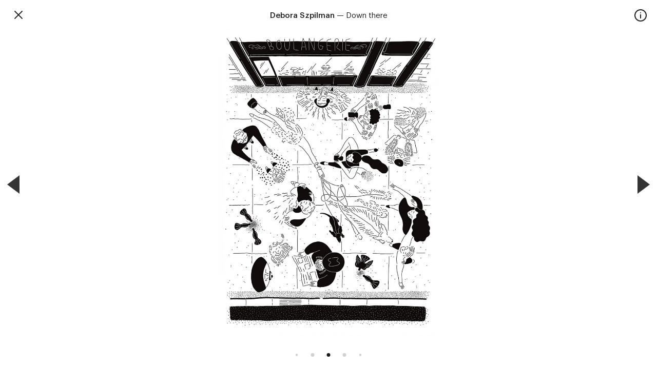

--- FILE ---
content_type: text/html; charset=UTF-8
request_url: https://talkiewalkie.tw/fr/artistes/debora-szpilman/down-there-18061
body_size: 8083
content:
<!doctype html>
<!--[if lt IE 7]>      <html class="no-js lt-ie9 lt-ie8 lt-ie7" lang="fr"> <![endif]-->
<!--[if IE 7]>         <html class="no-js lt-ie9 lt-ie8" lang="fr"> <![endif]-->
<!--[if IE 8]>         <html class="no-js lt-ie9" lang="fr"> <![endif]-->
<!--[if gt IE 8]><!--> <html class="no-js" lang="fr"> <!--<![endif]--><head>
	<meta charset="utf-8">
	<meta http-equiv="X-UA-Compatible" content="IE=edge">
	<meta name="viewport" content="width=device-width, initial-scale=1, shrink-to-fit=no">
	<meta name="language" content="fr" />
	<meta name="author" content="Talkie Walkie">
	<meta name="robots" content="index, follow" />

	<link rel="home" href="https://talkiewalkie.tw/" />

			<link rel="canonical" href="https://talkiewalkie.tw/fr/artistes/debora-szpilman/down-there-18061"/>
	
				
					
	<title>Talkie Walkie - Agence d’illustration</title>
	<meta name="description" content="Talkie Walkie - Agence d&#039;illustration. Paris.">
	<meta name="keywords" content="talkie, walkie, paris">

	<meta property="og:title" content="Talkie Walkie - Agence d’illustration">
	<meta property="og:description" content="Talkie Walkie - Agence d&#039;illustration. Paris.">
	<meta property="og:type" content="website">
	<meta property="og:image" content="https://talkiewalkie.tw/upload/_800xAUTO_crop_center-center_90_none/TW.jpg">
	<meta name="twitter:card" content="summary">
	<meta name="twitter:title" content="Talkie Walkie - Agence d’illustration">
	<meta name="twitter:description" content="Talkie Walkie - Agence d&#039;illustration. Paris.">
	<meta name="twitter:image" content="https://talkiewalkie.tw/upload/_800xAUTO_crop_center-center_90_none/TW.jpg">
	<meta name="format-detection" content="telephone=no">

	
	<link rel="stylesheet" href="https://talkiewalkie.tw/assets/css/bootstrap-grid.min.css">
<link rel="stylesheet" href="https://talkiewalkie.tw/assets/css/flickity.css">
<link rel="stylesheet" href="https://talkiewalkie.tw/assets/css/helper.css">
<link rel="stylesheet" href="https://talkiewalkie.tw/assets/css/main.css?1042559615">
<script>
	window.Craft = {"csrfTokenName":"CRAFT_CSRF_TOKEN","csrfTokenValue":"oNrJKAbfo5gtBy-l8pnvRPZswI8wRQ-91hyEGG3HjCDTPkvpQk5oIu69pno_jejxcipu6bTsnBGeDafie2h53q9l_SE1n8sSt3MimHV7IVY="};
	var seg1 = 'artistes', seg2 = 'debora-szpilman', seg3 = 'down-there-18061';
	var baseUrl = 'https://talkiewalkie.tw/', lang = 'fr';
</script>

<script src="https://talkiewalkie.tw/assets/js/jquery.min.js"></script>
<script src="https://talkiewalkie.tw/assets/js/jquery.smoothState.min.js"></script>
<script src="https://talkiewalkie.tw/assets/js/jquery.lazy.min.js"></script>
<script src="https://talkiewalkie.tw/assets/js/flickity.pkgd.min.js"></script>
<script src="https://talkiewalkie.tw/assets/js/masonry.pkgd.min.js"></script>
<script src="https://talkiewalkie.tw/assets/js/jquery.mCustomScrollbar.min.js"></script>
<script src="https://talkiewalkie.tw/assets/js/main.js?498190738"></script></head><body class="artists is-zoom">

		<div id="main" class="m-scene">

			<div class="top-loader"><span></span></div>

			<div id="classic">

				<div id="mobile-bar" class="h-100 d-flex d-md-none justify-content-between align-items-center">
					<a href="#" class="special-close"><span class="hide">      <svg width="24px" height="24px" viewBox="0 0 24 24" version="1.1" xmlns="http://www.w3.org/2000/svg" xmlns:xlink="http://www.w3.org/1999/xlink">
        <g stroke="none" stroke-width="1" fill="none" fill-rule="evenodd">
          <rect fill="#FFFFFF" fill-rule="nonzero" opacity="0" x="0" y="0" width="24" height="24" rx="2"></rect>
          <g transform="translate(4.000000, 4.000000)" fill="#212121" fill-rule="nonzero">
            <path d="M15.7,0.3 C15.3,-0.1 14.7,-0.1 14.3,0.3 L8,6.6 L1.7,0.3 C1.3,-0.1 0.7,-0.1 0.3,0.3 C-0.1,0.7 -0.1,1.3 0.3,1.7 L6.6,8 L0.3,14.3 C-0.1,14.7 -0.1,15.3 0.3,15.7 C0.5,15.9 0.7,16 1,16 C1.3,16 1.5,15.9 1.7,15.7 L8,9.4 L14.3,15.7 C14.5,15.9 14.8,16 15,16 C15.2,16 15.5,15.9 15.7,15.7 C16.1,15.3 16.1,14.7 15.7,14.3 L9.4,8 L15.7,1.7 C16.1,1.3 16.1,0.7 15.7,0.3 Z"></path>
          </g>
        </g>
      </svg>

    </span></a>
					<div id="burger">
						<div class="open">      <svg width="32px" height="32px" viewBox="0 0 32 32" version="1.1" xmlns="http://www.w3.org/2000/svg" xmlns:xlink="http://www.w3.org/1999/xlink">
        <g stroke="none" stroke-width="1" fill="none" fill-rule="evenodd">
          <rect fill="#FFFFFF" opacity="0" x="0" y="0" width="32" height="32"></rect>
          <g transform="translate(0.000000, 7.000000)" fill="#1A1A1A">
            <rect x="0" y="0" width="32" height="2" rx="1"></rect>
            <rect x="0" y="8" width="32" height="2" rx="1"></rect>
            <rect x="0" y="16" width="32" height="2" rx="1"></rect>
          </g>
        </g>
      </svg>
    </div>
						<div class="close">      <svg width="32px" height="32px" viewBox="0 0 32 32" version="1.1" xmlns="http://www.w3.org/2000/svg" xmlns:xlink="http://www.w3.org/1999/xlink">
        <g stroke="none" stroke-width="1" fill="none" fill-rule="evenodd">
          <rect fill="#FFFFFF" opacity="0" x="0" y="0" width="32" height="32"></rect>
            <g transform="translate(6.000000, 6.000000)" fill="#1A1A1A">
              <path d="M-2.25651754,9.05719096 L22.2565175,9.05719096 C22.7772166,9.05719096 23.1993266,9.47930094 23.1993266,10 C23.1993266,10.5206991 22.7772166,10.942809 22.2565175,10.942809 L-2.25651754,10.942809 C-2.7772166,10.942809 -3.19932658,10.5206991 -3.19932658,10 C-3.19932658,9.47930094 -2.7772166,9.05719096 -2.25651754,9.05719096 Z" transform="translate(10.000000, 10.000000) rotate(-45.000000) translate(-10.000000, -10.000000) "></path>
              <path d="M-2.25651754,9.05719096 L22.2565175,9.05719096 C22.7772166,9.05719096 23.1993266,9.47930094 23.1993266,10 C23.1993266,10.5206991 22.7772166,10.942809 22.2565175,10.942809 L-2.25651754,10.942809 C-2.7772166,10.942809 -3.19932658,10.5206991 -3.19932658,10 C-3.19932658,9.47930094 -2.7772166,9.05719096 -2.25651754,9.05719096 Z" transform="translate(10.000000, 10.000000) rotate(-135.000000) translate(-10.000000, -10.000000) "></path>
            </g>
        </g>
      </svg>

    </div>
					</div>
					<a href="#" class="special-info"><span class="hide">    <svg width="24px" height="24px" viewBox="0 0 24 24" version="1.1" xmlns="http://www.w3.org/2000/svg" xmlns:xlink="http://www.w3.org/1999/xlink">
      <g stroke="none" stroke-width="1" fill="none" fill-rule="evenodd">
        <rect fill="#FFFFFF" fill-rule="nonzero" opacity="0" x="0" y="0" width="24" height="24" rx="2"></rect>
        <g stroke-linecap="square" transform="translate(1.000000, 1.000000)">
          <circle stroke="#212121" stroke-width="2" cx="11" cy="11" r="11"></circle>
          <line x1="11" y1="10" x2="11" y2="16" stroke="#212121" stroke-width="2"></line>
          <circle fill="#212121" fill-rule="nonzero" cx="11" cy="6" r="1"></circle>
        </g>
      </g>
    </svg>

    </span></a>
				</div>

				<nav id="menu" class="anim-all anim-fast d-sm-block d-md-none">
					<div class="mobile-logo d-flex justify-content-center align-items-center">    <img src="https://talkiewalkie.tw//assets/img/talkie-walkie.png" width="158" height="22" alt="Talkie Walkie" />
  
  </div>
					<div class="scrolling">
						<div class="inner">
							<ul><li class="nav">
										<a href="https://talkiewalkie.tw/fr/" class="">Accueil</a>
									</li><li class="nav">
										<a href="https://talkiewalkie.tw/fr/artistes" class="active">Artistes</a>
									</li><li class="nav">
										<a href="https://talkiewalkie.tw/fr/animation" class="">Animation</a>
									</li><li class="nav">
										<a href="https://talkiewalkie.tw/fr/a-propos" class="">À propos</a>
									</li><li class="nav">
										<a href="https://talkiewalkie.tw/fr/contact" class="">Contact</a>
									</li><li class="sep"><span>&mdash;</span></li><li class="social"><a href="https://www.instagram.com/talkiewalkieagency/" target="_blank">Instagram</a></li><li class="social"><a href="https://www.facebook.com/talkiewalkie" target="_blank">Facebook</a></li><li class="lang"><a href="https://talkiewalkie.tw/fr/" class="active">fr</a><a href="https://talkiewalkie.tw/en/" class="">en</a></li>
							</ul>
							<div class="copyright"><p>Tous droits réservés, 2026 ©</p></div>
						</div>
					</div>
				</nav><header class="">
	<div class="container h-100 d-flex d-md-none justify-content-center align-items-center">
		<a href="https://talkiewalkie.tw/fr/" class="mobile-logo">    <img src="https://talkiewalkie.tw//assets/img/talkie-walkie.png" width="158" height="22" alt="Talkie Walkie" />
  
  </a>
	</div>
	<div class="container h-100 d-none d-md-block">
		<div class="row h-100">
			<div class="col-12">
				<div class="d-flex justify-content-between align-items-center h-100">
					<a href="https://talkiewalkie.tw/fr/"><span>TalkieWalkie</span></a>

					<nav class="main"><a href="https://talkiewalkie.tw/fr/" class="">Accueil</a><a href="https://talkiewalkie.tw/fr/artistes" class="active">Artistes</a><a href="https://talkiewalkie.tw/fr/animation" class="">Animation</a><a href="https://talkiewalkie.tw/fr/a-propos" class="">À propos</a><a href="https://talkiewalkie.tw/fr/contact" class="">Contact</a></nav>

					<nav class="lang no-smoothState"><a href="https://talkiewalkie.tw/fr/" class="active">fr</a><a href="https://talkiewalkie.tw/en/" class="">en</a></nav>
				</div>
			</div>
		</div>
	</div>
</header><div id="content" class="page-content scene-main scene-main--fadein">
									</div>

				<footer><div class="container">
						<div class="row line-1">
							<div class="col-md-4">
								<p>TalkieWalkie<br />40, rue Damrémont 75018 Paris<br /><a href="mailto:contact@talkiewalkie.tw">contact@talkiewalkie.tw</a></p>
							</div>
							<div class="col-md-4 d-flex justify-content-center align-items-center">    <img src="https://talkiewalkie.tw//assets/img/talkie-walkie.png" width="269" height="37" alt="Talkie Walkie" />
  
  </div>
							<div class="col-md-4 d-flex justify-content-end"><div class="footer-newsletter">
	<form id="fMailchimp" class="validate" action="https://talkiewalkie.us3.list-manage.com/subscribe/post-json?u=53989474ef5cb956997e0eb5a&id=be12f774e8&c=?" method="get">
		<div class="mc4wp-form-fields">
			<input type="email" name="EMAIL" placeholder="S&#039;inscrire à la newsletter" required>
			<input type="submit" value="▶︎" class="no-smoothState">
		</div>
		<div class="response-ok hide">OK</div>
		<div class="response-ko hide">KO</div>
	</form>
</div></div>
						</div>
						<div class="row line-2">
							<div class="col-md-4">
								<div>Suivez nous : <a href="https://www.instagram.com/talkiewalkieagency/" target="_blank">Instagram</a>&nbsp;<a href="https://www.facebook.com/talkiewalkie" target="_blank">Facebook</a>&nbsp;</div>
							</div>
							<div class="col-md-4 d-flex justify-content-center">
								<p>Agence d’illustration - Agent d’illustrateurs</p>
							</div>
							<div class="col-md-4 d-flex justify-content-end">
								<p>Tous droits réservés, 2026 ©</p>
							</div>
						</div>
					</div>
				</footer>

			</div>

			<div id="zoom" class="content-zoom on">
									<a href="https://talkiewalkie.tw/fr/artistes/debora-szpilman" class="zoom-close">      <svg width="24px" height="24px" viewBox="0 0 24 24" version="1.1" xmlns="http://www.w3.org/2000/svg" xmlns:xlink="http://www.w3.org/1999/xlink">
        <g stroke="none" stroke-width="1" fill="none" fill-rule="evenodd">
          <rect fill="#FFFFFF" fill-rule="nonzero" opacity="0" x="0" y="0" width="24" height="24" rx="2"></rect>
          <g transform="translate(4.000000, 4.000000)" fill="#212121" fill-rule="nonzero">
            <path d="M15.7,0.3 C15.3,-0.1 14.7,-0.1 14.3,0.3 L8,6.6 L1.7,0.3 C1.3,-0.1 0.7,-0.1 0.3,0.3 C-0.1,0.7 -0.1,1.3 0.3,1.7 L6.6,8 L0.3,14.3 C-0.1,14.7 -0.1,15.3 0.3,15.7 C0.5,15.9 0.7,16 1,16 C1.3,16 1.5,15.9 1.7,15.7 L8,9.4 L14.3,15.7 C14.5,15.9 14.8,16 15,16 C15.2,16 15.5,15.9 15.7,15.7 C16.1,15.3 16.1,14.7 15.7,14.3 L9.4,8 L15.7,1.7 C16.1,1.3 16.1,0.7 15.7,0.3 Z"></path>
          </g>
        </g>
      </svg>

    </a>
								
				
			
		<div class="artists zoom-data">

			<a href="#" class="toggle-infos">    <svg width="24px" height="24px" viewBox="0 0 24 24" version="1.1" xmlns="http://www.w3.org/2000/svg" xmlns:xlink="http://www.w3.org/1999/xlink">
      <g stroke="none" stroke-width="1" fill="none" fill-rule="evenodd">
        <rect fill="#FFFFFF" fill-rule="nonzero" opacity="0" x="0" y="0" width="24" height="24" rx="2"></rect>
        <g stroke-linecap="square" transform="translate(1.000000, 1.000000)">
          <circle stroke="#212121" stroke-width="2" cx="11" cy="11" r="11"></circle>
          <line x1="11" y1="10" x2="11" y2="16" stroke="#212121" stroke-width="2"></line>
          <circle fill="#212121" fill-rule="nonzero" cx="11" cy="6" r="1"></circle>
        </g>
      </g>
    </svg>

    </a>

			<div class="top">
				<h1 class="fw-500 d-inline">Debora Szpilman</h1>
				<span>&nbsp;&mdash;&nbsp;</span>
									<h2 class="artists hide">Nackiyé</h2>
									<h2 class="artists hide">Nackiyé</h2>
									<h2 class="artists hide">Le Guide Michelin</h2>
									<h2 class="artists hide">Le Guide Michelin</h2>
									<h2 class="artists hide">Festival &quot;C&#039;est Bio la France&quot;</h2>
									<h2 class="artists hide">The Guardian</h2>
									<h2 class="artists hide">Kinship</h2>
									<h2 class="artists hide">Kinship</h2>
									<h2 class="artists hide">Harvard Business Review</h2>
									<h2 class="artists hide">The Washington Post</h2>
									<h2 class="artists hide">Warby Parker</h2>
									<h2 class="artists hide">Warby Parker</h2>
									<h2 class="artists hide">The New York Times</h2>
									<h2 class="artists hide">The New York Times</h2>
									<h2 class="artists hide">Nackiye</h2>
									<h2 class="artists hide">My Little Paris</h2>
									<h2 class="artists hide">Rimowa</h2>
									<h2 class="artists hide">My Little Paris</h2>
									<h2 class="artists hide">Rimowa</h2>
									<h2 class="artists hide">Financial Times</h2>
									<h2 class="artists hide">My Little Paris</h2>
									<h2 class="artists hide">Financial Times</h2>
									<h2 class="artists hide">Food &amp; Wine Magazine</h2>
									<h2 class="artists hide">Book Review / NYT</h2>
									<h2 class="artists hide">Book review / NYT</h2>
									<h2 class="artists hide">Les Échos Week end</h2>
									<h2 class="artists hide">Les Échos Week-end</h2>
									<h2 class="artists hide">Zadig</h2>
									<h2 class="artists hide">New York Times</h2>
									<h2 class="artists hide">My Little Paris</h2>
									<h2 class="artists hide">The Savoy</h2>
									<h2 class="artists hide">The Savoy</h2>
									<h2 class="artists hide">The Savoy Hotel</h2>
									<h2 class="artists hide">Books - The Guardian</h2>
									<h2 class="artists hide">Books - The Guardian</h2>
									<h2 class="artists hide">Les Echos Week end</h2>
									<h2 class="artists hide">Les Echos Week end</h2>
									<h2 class="artists hide">Les Echos Week end</h2>
									<h2 class="artists hide">Sunday style / New York Times</h2>
									<h2 class="artists hide">Sunday style / New York Times</h2>
									<h2 class="artists hide">Les Echos Week end</h2>
									<h2 class="artists hide">Les Echos Week end</h2>
									<h2 class="artists hide">La Grande Sieste</h2>
									<h2 class="artists hide">La Grande Sieste</h2>
									<h2 class="artists hide">La Grande Sieste</h2>
									<h2 class="artists hide">The New York Times</h2>
									<h2 class="artists hide">The New York Times</h2>
									<h2 class="artists hide">The New York Times</h2>
									<h2 class="artists hide">The New York Times</h2>
									<h2 class="artists hide">Travel</h2>
									<h2 class="artists hide">The New York Times</h2>
									<h2 class="artists hide">The New York Times</h2>
									<h2 class="artists hide">The New York Times</h2>
									<h2 class="artists hide">Summeritz Festival</h2>
									<h2 class="artists hide">It&#039;s a race!</h2>
									<h2 class="artists hide">The New York Times</h2>
									<h2 class="artists hide">Debora Szpilman - Talkie Walkie</h2>
									<h2 class="artists hide">Clic</h2>
									<h2 class="artists hide">The Paris Review</h2>
									<h2 class="artists hide">Summeritz Festival</h2>
									<h2 class="artists hide">The Bed</h2>
									<h2 class="artists hide">Fried chicken in bed</h2>
									<h2 class="artists hide">Runners</h2>
									<h2 class="artists hide">Versailles Bubble bath</h2>
									<h2 class="artists hide">Summeritz Festival</h2>
									<h2 class="artists hide">Summeritz Festival</h2>
									<h2 class="artists hide">Ice Skater</h2>
									<h2 class="artists hide">Ysteri</h2>
									<h2 class="artists hide">Ysteri</h2>
									<h2 class="artists hide">Ysteri</h2>
									<h2 class="artists hide">Sharp turn</h2>
									<h2 class="artists hide">Prior</h2>
									<h2 class="artists hide">Prior</h2>
									<h2 class="artists hide">The Strategist</h2>
									<h2 class="artists hide">The Strategist</h2>
									<h2 class="artists hide">Tie-Break</h2>
									<h2 class="artists hide">Antagonismos</h2>
																				<h2 class="artists ">Down there</h2>
									<h2 class="artists hide">Summer tea</h2>
									<h2 class="artists hide">Antagonismos</h2>
									<h2 class="artists hide">La Lune</h2>
									<h2 class="artists hide">Meter Magazine</h2>
									<h2 class="artists hide">Artida Oud</h2>
									<h2 class="artists hide">Artida Oud</h2>
									<h2 class="artists hide">J. Marshall Beds</h2>
									<h2 class="artists hide">J. Marshall Beds</h2>
									<h2 class="artists hide">J. Marshall Beds</h2>
									<h2 class="artists hide">Evian</h2>
									<h2 class="artists hide">Gossamer</h2>
									<h2 class="artists hide">Gossamer</h2>
									<h2 class="artists hide">Gossamer</h2>
									<h2 class="artists hide">Air France Magazine</h2>
									<h2 class="artists hide">Gossamer</h2>
									<h2 class="artists hide">Gossamer</h2>
									<h2 class="artists hide">New Yorker</h2>
									<h2 class="artists hide">Taipei Art Book Fair</h2>
									<h2 class="artists hide">Dancing fever</h2>
									<h2 class="artists hide">Hot Dinner</h2>
									<h2 class="artists hide">Zahia Hadid</h2>
									<h2 class="artists hide">Rem Koolhaas</h2>
									<h2 class="artists hide">Le Corbusier</h2>
							</div>

			<div class="descriptions">
				<p class="hide">Série d’illustrations de Debora Szpilman pour la marque de prêt-à-porter Nackiyé.</p><p class="hide">Série d’illustrations de Debora Szpilman pour la marque de prêt-à-porter Nackiyé.</p><p class="hide">Série d’illustrations de Debora Szpilman pour le Guide Michelin.</p><p class="hide">Série d’illustrations de Debora Szpilman pour le Guide Michelin.</p><p class="hide">Série d&#039;illustrations de Debora Szpilman pour le Festival &quot;C&#039;est Bio la France&quot;.</p><p class="hide">Série d’illustrations de Debora Szpilman pour The Guardian.</p><p class="hide">Series d&#039;illustrations de Debora Szpilman pour Kinship, application américaine de conseils et d&#039;experts en animaux.</p><p class="hide">Series d&#039;illustrations de Debora Szpilman pour Kinship, application américaine de conseils et d&#039;experts en animaux.</p><p class="hide">Série d’illustrations de Debora Szpilman pour the Harvard Business Review.</p><p class="hide">Illustration de Debora Szpilman pour The Washington Post.</p><p class="hide">Série d’illustrations de Debora Szpilman pour Warby Parker.</p><p class="hide">Série d’illustrations de Debora Szpilman pour Warby Parker.</p><p class="hide">Série d’illustrations de Debora Szpilman pour le New York Times.</p><p class="hide">Série d’illustrations de Debora Szpilman pour le New York Times.</p><p class="hide">Série d’illustrations de Debora Szpilman pour la marque Nackiye.</p><p class="hide">Série d’illustrations de Debora Szpilman pour My Little Paris.</p><p class="hide">Série d’illustrations de Debora Szpilman pour Rimowa.</p><p class="hide">Série d’illustrations de Debora Szpilman pour My Little Paris.</p><p class="hide">Série d’illustrations de Debora Szpilman pour Rimowa.</p><p class="hide">Série d&#039;illustrations de Debora Szpilman pour les colonnes du Financial Times.</p><p class="hide">Série d’illustrations de Debora Szpilman pour My Little Paris.</p><p class="hide">Série d&#039;illustrations de Debora Szpilman pour les colonnes du Financial Times.</p><p class="hide">Série d’illustrations de Debora Szpilman pour the Food &amp; Wine Magazine.</p><p class="hide">Série d’illustrations de Debora Szpilman pour le Book Review du New York Times.</p><p class="hide">Série d’illustrations de Debora Szpilman pour le Book Review du New York Times.</p><p class="hide">Série d’illustrations de Debora Szpilman pour les Échos Week-end sur autour d’un article sur les tests de personnalité.</p><p class="hide">Série d’illustrations de Debora Szpilman pour les Échos Week-end sur autour d’un article sur les tests de personnalité.</p><p class="hide">Illustration de Debora Szpilman pour le magazine Zadig.</p><p class="hide">Illustration de Debora Szpilman pour le New York Times,  section littérature.</p><p class="hide">Illustration de Debora Szpilman pour la newsletter de My Little Paris.</p><p class="hide">Série d&#039;illustrations de Debora Szpilman pour l&#039;hotel Savoy à Londres.</p><p class="hide">Série d&#039;illustrations de Debora Szpilman pour l&#039;hotel Savoy à Londres.</p><p class="hide">Série d&#039;illustrations de Debora Szpilman pour l&#039;hotel Savoy à Londres.</p><p class="hide">Série d’illustrations de Debora Szpilman pour l’édition spéciale Books du Guardian.</p><p class="hide">Série d’illustrations de Debora Szpilman pour l’édition spéciale Books du Guardian.</p><p class="hide">Illustration de Debora Szpilman pour les Echos Week-end pour un article intitulé « L’afterwork gagne la France&quot;.</p><p class="hide">Illustration de Debora Szpilman pour les Echos Week-end pour un article intitulé « L’afterwork gagne la France&quot;.</p><p class="hide">Illustration de Debora Szpilman pour les Echos Week-end pour un article intitulé « L’afterwork gagne la France&quot;.</p><p class="hide">Illustration series by Debora Szpilman for the Sunday style edition of the New York Times.</p><p class="hide">Série d&#039;illustrations de Debora Szpilman pour le supplement Sunday style du New York Times.</p><p class="hide">Illustration de Debora Szpilman pour les Echos Week-end pour un article intitulé « Dix règles d’or pour se (re)mettre à la course à pied ».</p><p class="hide">Illustration de Debora Szpilman pour les Echos Week-end pour un article intitulé « Dix règles d’or pour se (re)mettre à la course à pied ».</p><p class="hide">Illustration de Debora Szpilman pour le domaine de La grande Sieste avec l&#039;agence Call Me Four Eyes.</p><p class="hide">Illustration de Debora Szpilman pour le domaine de La grande Sieste avec l&#039;agence Call Me Four Eyes.</p><p class="hide">Illustration de Debora Szpilman pour le domaine de La grande Sieste avec l&#039;agence Call Me Four Eyes.</p><p class="hide">Série d&#039;illustrations de Debora Szpilman pour The New York Times, section &quot; Style&quot;.</p><p class="hide">Illustration de Debora Szpilman pour le New York Times.</p><p class="hide">Série d&#039;illustrations de Debora Szpilman pour The New York Times, section &quot; Style&quot;.</p><p class="hide">Illustration de Debora Szpilman pour le New York Times.</p><p class="hide">Illustration de Debora Szpilman.</p><p class="hide">Illustration de Debora Szpilman pour le New York Times.</p><p class="hide">Illustration de Debora Szpilman pour le New York Times.</p><p class="hide">Illustration de Debora Szpilman pour le New York Times.</p><p class="hide">Série d&#039;illustrations de Debora Szpilman pour le Summeritz Newspaper &#039;22, St Moritz.</p><p class="hide">Illustration de Debora Szpilman.</p><p class="hide">Illustration de Debora Szpilman pour le New York Times, section Style.</p><p class="hide">Série d&#039;illustrations de Debora Szpilman pour le Summeritz Newspaper &#039;22, St Moritz.</p><p class="hide">Illustration de Debora Szpilman.</p><p class="hide">Illustration de Debora Szpilman pour The Paris Review.</p><p class="hide">Série d&#039;illustrations de Debora Szpilman pour le Summeritz Newspaper &#039;22, St Moritz.</p><p class="hide">Illustration de Debora Szpilman, série personnelle.</p><p class="hide">Série d&#039;illustrations de Debora Szpilman pour  J. Marshall by Vispring</p><p class="hide">Illustration de Debora Szpilman.</p><p class="hide">Illustration de Debora Szpilman.</p><p class="hide">Illustration series by Debora Szpilman for the Summeritz Newspaper &#039;22, St Moritz.</p><p class="hide">Série d&#039;illustrations de Debora Szpilman pour le Summeritz Newspaper &#039;22, St Moritz.</p><p class="hide">Série d&#039;illustrations de Debora Szpilman pour le Summeritz Newspaper &#039;22, St Moritz.</p><p class="hide">Série d&#039;illustrations de Debora Szpilman pour Ysteri, une fromagerie basée Stavanger en Norvège qui travaille pour une agriculture nouvelle et durable.</p><p class="hide">Série d&#039;illustrations de Debora Szpilman pour Ysteri, une fromagerie basée Stavanger en Norvège qui travaille pour une agriculture nouvelle et durable.</p><p class="hide">Série d&#039;illustrations de Debora Szpilman pour Ysteri, une fromagerie basée Stavanger en Norvège qui travaille pour une agriculture nouvelle et durable.</p><p class="hide">Illustration de Debora Szpilman.</p><p class="hide">Série d&#039;illustrations de Debora Szpilman pour Prior, un café de quartier à Thornbury en Australie.</p><p class="hide">Série d&#039;illustration pour Prior, un café de quartier à Thornbury en Australie.</p><p class="hide">Série d&#039;illustrations de Debora Szpilman pour New York Magazine, section &quot; The Strategist&quot;.</p><p class="hide">Série d&#039;illustrations de Debora Szpilman pour New York Magazine, section &quot; The Strategist&quot;.</p><p class="hide">Illustration de Debora Szpilman.</p><p class="hide">Série d&#039;illustrations de Debora Szpilman.</p><p class="">Illustration de Debora Szpilman.</p><p class="hide">Illustration de Debora Szpilman.</p><p class="hide">Série d&#039;illustrations de Debora Szpilman.</p><p class="hide">Série d&#039;illustrations de Debora Szpilman pour le restaurant La Lune à Melbourne.</p><p class="hide">Illustration de Debora Szpilman pour Meter Magazine.</p><p class="hide">Série diIllustrations de Debora Szpilman pour la marque de bijoux Artida Oud.</p><p class="hide">série d&#039;illustrations de Debora Szpilman pour la marque de bijoux Artida Oud.</p><p class="hide">Série d&#039;illustrations de Debora Szpilman pour la marque J. Marshall Beds.</p><p class="hide">Série d&#039;illustrations de Debora Szpilman pour la marque J.Marshall Beds.</p><p class="hide">Série d&#039;illustrations de Debora Szpilman pour la marque J. Marshall Beds.</p><p class="hide">Illustration de Debora Szpilman.</p><p class="hide">Série d&#039;illustrations de Debora Szpilman pour Gossamer.</p><p class="hide">Série d&#039;illustrations de Debora Szpilman pour Gossamer.</p><p class="hide">Série d&#039;illustrations de Debora Szpilman pour Gossamer.</p><p class="hide">Illustration de Debora Szpilman pour Air France Magazine.</p><p class="hide">Série d&#039;illustrations de Debora Szpilman pour Gossamer.</p><p class="hide">Série d&#039;illustrations de Debora Szpilman pour Gossamer.</p><p class="hide">Illustration de Debora Szpilman pour The New Yorker, section &quot;Goings on About town&quot;.</p><p class="hide">Illustration de Debora Szpilman pour le salon du livre d&#039;art de Taipei.</p><p class="hide">Illustration de Debora Szpilman, série personnelle pendant le confinement.</p><p class="hide">Illustration de Debora Szpilman.</p><p class="hide">Série de portraits d&#039;architectes de Debora Szpilman.</p><p class="hide">Série de portraits d&#039;architectes de Debora Szpilman.</p><p class="hide">Série de portraits d&#039;architectes de Debora Szpilman.</p>
			</div>

			<div class="slider" data-start-slide="77"><div class="item" data-id="22003" data-slug="nackiyé">
						<img data-flickity-lazyload-src="https://talkiewalkie.tw/assets/img/blank.png" alt="Debora szpilman talkie walkie nackiye" width="1300" height="889"
			     				data-flickity-lazyload-srcset="https://talkiewalkie.tw/upload/Debora-Szpilman/_400xAUTO_crop_center-center_90_none/debora-szpilman-talkie-walkie-nackiye.jpg 400w,
			     					https://talkiewalkie.tw/upload/Debora-Szpilman/_800xAUTO_crop_center-center_90_none/debora-szpilman-talkie-walkie-nackiye.jpg 800w,
			     					https://talkiewalkie.tw/upload/Debora-Szpilman/_1200xAUTO_crop_center-center_90_none/debora-szpilman-talkie-walkie-nackiye.jpg 1200w,
			     					https://talkiewalkie.tw/upload/Debora-Szpilman/_1600xAUTO_crop_center-center_90_none/debora-szpilman-talkie-walkie-nackiye.jpg 1600w" /></div>
				<div class="item" data-id="21950" data-slug="nackiyé">
						<img data-flickity-lazyload-src="https://talkiewalkie.tw/assets/img/blank.png" alt="Debora szpilman talkie walkie nackiye 1" width="975" height="1300"
			     				data-flickity-lazyload-srcset="https://talkiewalkie.tw/upload/Debora-Szpilman/_400xAUTO_crop_center-center_90_none/debora-szpilman-talkie-walkie-nackiye-1.jpg 400w,
			     					https://talkiewalkie.tw/upload/Debora-Szpilman/_800xAUTO_crop_center-center_90_none/debora-szpilman-talkie-walkie-nackiye-1.jpg 800w,
			     					https://talkiewalkie.tw/upload/Debora-Szpilman/_1200xAUTO_crop_center-center_90_none/debora-szpilman-talkie-walkie-nackiye-1.jpg 1200w,
			     					https://talkiewalkie.tw/upload/Debora-Szpilman/_1600xAUTO_crop_center-center_90_none/debora-szpilman-talkie-walkie-nackiye-1.jpg 1600w" /></div>
				<div class="item" data-id="21748" data-slug="le-guide-michelin">
						<img data-flickity-lazyload-src="https://talkiewalkie.tw/assets/img/blank.png" alt="Debora szpilman talkie walkie guide michelin 10" width="1300" height="731"
			     				data-flickity-lazyload-srcset="https://talkiewalkie.tw/upload/Debora-Szpilman/_400xAUTO_crop_center-center_90_none/debora-spzilman-talkie-walkie-guide-michelin-10.jpg 400w,
			     					https://talkiewalkie.tw/upload/Debora-Szpilman/_800xAUTO_crop_center-center_90_none/debora-spzilman-talkie-walkie-guide-michelin-10.jpg 800w,
			     					https://talkiewalkie.tw/upload/Debora-Szpilman/_1200xAUTO_crop_center-center_90_none/debora-spzilman-talkie-walkie-guide-michelin-10.jpg 1200w,
			     					https://talkiewalkie.tw/upload/Debora-Szpilman/_1600xAUTO_crop_center-center_90_none/debora-spzilman-talkie-walkie-guide-michelin-10.jpg 1600w" /></div>
				<div class="item" data-id="21958" data-slug="le-guide-michelin">
						<img data-flickity-lazyload-src="https://talkiewalkie.tw/assets/img/blank.png" alt="Debora szpilman talkie walkie le guide michelin" width="1300" height="1300"
			     				data-flickity-lazyload-srcset="https://talkiewalkie.tw/upload/Debora-Szpilman/_400xAUTO_crop_center-center_90_none/debora-szpilman-talkie-walkie-le-guide-michelin.jpg 400w,
			     					https://talkiewalkie.tw/upload/Debora-Szpilman/_800xAUTO_crop_center-center_90_none/debora-szpilman-talkie-walkie-le-guide-michelin.jpg 800w,
			     					https://talkiewalkie.tw/upload/Debora-Szpilman/_1200xAUTO_crop_center-center_90_none/debora-szpilman-talkie-walkie-le-guide-michelin.jpg 1200w,
			     					https://talkiewalkie.tw/upload/Debora-Szpilman/_1600xAUTO_crop_center-center_90_none/debora-szpilman-talkie-walkie-le-guide-michelin.jpg 1600w" /></div>
				<div class="item" data-id="21389" data-slug="festival-cest-bio-la-france">
						<img data-flickity-lazyload-src="https://talkiewalkie.tw/assets/img/blank.png" alt="Debora szpilman talkie walkie festival Bio" width="1148" height="1300"
			     				data-flickity-lazyload-srcset="https://talkiewalkie.tw/upload/Debora-Szpilman/_400xAUTO_crop_center-center_90_none/debora-szpilman-talkie-walkie-festival-Bio.jpg 400w,
			     					https://talkiewalkie.tw/upload/Debora-Szpilman/_800xAUTO_crop_center-center_90_none/debora-szpilman-talkie-walkie-festival-Bio.jpg 800w,
			     					https://talkiewalkie.tw/upload/Debora-Szpilman/_1200xAUTO_crop_center-center_90_none/debora-szpilman-talkie-walkie-festival-Bio.jpg 1200w,
			     					https://talkiewalkie.tw/upload/Debora-Szpilman/_1600xAUTO_crop_center-center_90_none/debora-szpilman-talkie-walkie-festival-Bio.jpg 1600w" /></div>
				<div class="item" data-id="21380" data-slug="the-guardian">
						<img data-flickity-lazyload-src="https://talkiewalkie.tw/assets/img/blank.png" alt="Debora szpilman talkie walkie theguardian planche" width="1300" height="1300"
			     				data-flickity-lazyload-srcset="https://talkiewalkie.tw/upload/Debora-Szpilman/_400xAUTO_crop_center-center_90_none/debora-szpilman-talkie-walkie-theguardian-planche.jpg 400w,
			     					https://talkiewalkie.tw/upload/Debora-Szpilman/_800xAUTO_crop_center-center_90_none/debora-szpilman-talkie-walkie-theguardian-planche.jpg 800w,
			     					https://talkiewalkie.tw/upload/Debora-Szpilman/_1200xAUTO_crop_center-center_90_none/debora-szpilman-talkie-walkie-theguardian-planche.jpg 1200w,
			     					https://talkiewalkie.tw/upload/Debora-Szpilman/_1600xAUTO_crop_center-center_90_none/debora-szpilman-talkie-walkie-theguardian-planche.jpg 1600w" /></div>
				<div class="item" data-id="21234" data-slug="kinship">
						<img data-flickity-lazyload-src="https://talkiewalkie.tw/assets/img/blank.png" alt="Debora szpilman talkie walkie kinship 09" width="1080" height="1350"
			     				data-flickity-lazyload-srcset="https://talkiewalkie.tw/upload/Debora-Szpilman/_400xAUTO_crop_center-center_90_none/Post-kinship-bis.png 400w,
			     					https://talkiewalkie.tw/upload/Debora-Szpilman/_800xAUTO_crop_center-center_90_none/Post-kinship-bis.png 800w,
			     					https://talkiewalkie.tw/upload/Debora-Szpilman/_1200xAUTO_crop_center-center_90_none/Post-kinship-bis.png 1200w,
			     					https://talkiewalkie.tw/upload/Debora-Szpilman/_1600xAUTO_crop_center-center_90_none/Post-kinship-bis.png 1600w" /></div>
				<div class="item" data-id="21213" data-slug="kinship">
						<img data-flickity-lazyload-src="https://talkiewalkie.tw/assets/img/blank.png" alt="Debora szpilman talkie walkie kinship 06" width="1300" height="1300"
			     				data-flickity-lazyload-srcset="https://talkiewalkie.tw/upload/Debora-Szpilman/_400xAUTO_crop_center-center_90_none/kinship-debora-szpilman-6.jpg 400w,
			     					https://talkiewalkie.tw/upload/Debora-Szpilman/_800xAUTO_crop_center-center_90_none/kinship-debora-szpilman-6.jpg 800w,
			     					https://talkiewalkie.tw/upload/Debora-Szpilman/_1200xAUTO_crop_center-center_90_none/kinship-debora-szpilman-6.jpg 1200w,
			     					https://talkiewalkie.tw/upload/Debora-Szpilman/_1600xAUTO_crop_center-center_90_none/kinship-debora-szpilman-6.jpg 1600w" /></div>
				<div class="item" data-id="21366" data-slug="harvard-business-review">
						<img data-flickity-lazyload-src="https://talkiewalkie.tw/assets/img/blank.png" alt="Debora szpilman talkie walkie buziness harvard review" width="1300" height="731"
			     				data-flickity-lazyload-srcset="https://talkiewalkie.tw/upload/Debora-Szpilman/_400xAUTO_crop_center-center_90_none/debora-szpilman-talkie-walkie-buziness-harvard-review.jpg 400w,
			     					https://talkiewalkie.tw/upload/Debora-Szpilman/_800xAUTO_crop_center-center_90_none/debora-szpilman-talkie-walkie-buziness-harvard-review.jpg 800w,
			     					https://talkiewalkie.tw/upload/Debora-Szpilman/_1200xAUTO_crop_center-center_90_none/debora-szpilman-talkie-walkie-buziness-harvard-review.jpg 1200w,
			     					https://talkiewalkie.tw/upload/Debora-Szpilman/_1600xAUTO_crop_center-center_90_none/debora-szpilman-talkie-walkie-buziness-harvard-review.jpg 1600w" /></div>
				<div class="item" data-id="21383" data-slug="the-washington-post">
						<img data-flickity-lazyload-src="https://talkiewalkie.tw/assets/img/blank.png" alt="Debora szpilman talkie walkie washingtonpost" width="1054" height="1300"
			     				data-flickity-lazyload-srcset="https://talkiewalkie.tw/upload/Debora-Szpilman/_400xAUTO_crop_center-center_90_none/debora-szpilman-talkie-walkie-washingtonpost.jpg 400w,
			     					https://talkiewalkie.tw/upload/Debora-Szpilman/_800xAUTO_crop_center-center_90_none/debora-szpilman-talkie-walkie-washingtonpost.jpg 800w,
			     					https://talkiewalkie.tw/upload/Debora-Szpilman/_1200xAUTO_crop_center-center_90_none/debora-szpilman-talkie-walkie-washingtonpost.jpg 1200w,
			     					https://talkiewalkie.tw/upload/Debora-Szpilman/_1600xAUTO_crop_center-center_90_none/debora-szpilman-talkie-walkie-washingtonpost.jpg 1600w" /></div>
				<div class="item" data-id="21382" data-slug="warby-parker">
						<img data-flickity-lazyload-src="https://talkiewalkie.tw/assets/img/blank.png" alt="Debora szpilman talkie walkie warby parker 2" width="785" height="1300"
			     				data-flickity-lazyload-srcset="https://talkiewalkie.tw/upload/Debora-Szpilman/_400xAUTO_crop_center-center_90_none/debora-szpilman-talkie-walkie-warby-parker-2.jpg 400w,
			     					https://talkiewalkie.tw/upload/Debora-Szpilman/_800xAUTO_crop_center-center_90_none/debora-szpilman-talkie-walkie-warby-parker-2.jpg 800w,
			     					https://talkiewalkie.tw/upload/Debora-Szpilman/_1200xAUTO_crop_center-center_90_none/debora-szpilman-talkie-walkie-warby-parker-2.jpg 1200w,
			     					https://talkiewalkie.tw/upload/Debora-Szpilman/_1600xAUTO_crop_center-center_90_none/debora-szpilman-talkie-walkie-warby-parker-2.jpg 1600w" /></div>
				<div class="item" data-id="21381" data-slug="warby-parker">
						<img data-flickity-lazyload-src="https://talkiewalkie.tw/assets/img/blank.png" alt="Debora szpilman talkie walkie warby parker 1" width="983" height="1300"
			     				data-flickity-lazyload-srcset="https://talkiewalkie.tw/upload/Debora-Szpilman/_400xAUTO_crop_center-center_90_none/debora-szpilman-talkie-walkie-warby-parker-1.jpg 400w,
			     					https://talkiewalkie.tw/upload/Debora-Szpilman/_800xAUTO_crop_center-center_90_none/debora-szpilman-talkie-walkie-warby-parker-1.jpg 800w,
			     					https://talkiewalkie.tw/upload/Debora-Szpilman/_1200xAUTO_crop_center-center_90_none/debora-szpilman-talkie-walkie-warby-parker-1.jpg 1200w,
			     					https://talkiewalkie.tw/upload/Debora-Szpilman/_1600xAUTO_crop_center-center_90_none/debora-szpilman-talkie-walkie-warby-parker-1.jpg 1600w" /></div>
				<div class="item" data-id="21379" data-slug="the-new-york-times">
						<img data-flickity-lazyload-src="https://talkiewalkie.tw/assets/img/blank.png" alt="Debora szpilman talkie walkie NYT 02" width="947" height="1300"
			     				data-flickity-lazyload-srcset="https://talkiewalkie.tw/upload/Debora-Szpilman/_400xAUTO_crop_center-center_90_none/debora-szpilman-talkie-walkie-NYT-02.jpg 400w,
			     					https://talkiewalkie.tw/upload/Debora-Szpilman/_800xAUTO_crop_center-center_90_none/debora-szpilman-talkie-walkie-NYT-02.jpg 800w,
			     					https://talkiewalkie.tw/upload/Debora-Szpilman/_1200xAUTO_crop_center-center_90_none/debora-szpilman-talkie-walkie-NYT-02.jpg 1200w,
			     					https://talkiewalkie.tw/upload/Debora-Szpilman/_1600xAUTO_crop_center-center_90_none/debora-szpilman-talkie-walkie-NYT-02.jpg 1600w" /></div>
				<div class="item" data-id="21378" data-slug="the-new-york-times">
						<img data-flickity-lazyload-src="https://talkiewalkie.tw/assets/img/blank.png" alt="Debora szpilman talkie walkie NYT 01" width="1159" height="1300"
			     				data-flickity-lazyload-srcset="https://talkiewalkie.tw/upload/Debora-Szpilman/_400xAUTO_crop_center-center_90_none/debora-szpilman-talkie-walkie-NYT-01.jpg 400w,
			     					https://talkiewalkie.tw/upload/Debora-Szpilman/_800xAUTO_crop_center-center_90_none/debora-szpilman-talkie-walkie-NYT-01.jpg 800w,
			     					https://talkiewalkie.tw/upload/Debora-Szpilman/_1200xAUTO_crop_center-center_90_none/debora-szpilman-talkie-walkie-NYT-01.jpg 1200w,
			     					https://talkiewalkie.tw/upload/Debora-Szpilman/_1600xAUTO_crop_center-center_90_none/debora-szpilman-talkie-walkie-NYT-01.jpg 1600w" /></div>
				<div class="item" data-id="21377" data-slug="nackiye">
						<img data-flickity-lazyload-src="https://talkiewalkie.tw/assets/img/blank.png" alt="Debora szpilman talkie walkie nackiye 04" width="897" height="1300"
			     				data-flickity-lazyload-srcset="https://talkiewalkie.tw/upload/Debora-Szpilman/_400xAUTO_crop_center-center_90_none/debora-szpilman-talkie-walkie-nackiye-04.jpg 400w,
			     					https://talkiewalkie.tw/upload/Debora-Szpilman/_800xAUTO_crop_center-center_90_none/debora-szpilman-talkie-walkie-nackiye-04.jpg 800w,
			     					https://talkiewalkie.tw/upload/Debora-Szpilman/_1200xAUTO_crop_center-center_90_none/debora-szpilman-talkie-walkie-nackiye-04.jpg 1200w,
			     					https://talkiewalkie.tw/upload/Debora-Szpilman/_1600xAUTO_crop_center-center_90_none/debora-szpilman-talkie-walkie-nackiye-04.jpg 1600w" /></div>
				<div class="item" data-id="21370" data-slug="my-little-paris">
						<img data-flickity-lazyload-src="https://talkiewalkie.tw/assets/img/blank.png" alt="Debora szpilman talkie walkie MLP 02" width="722" height="1300"
			     				data-flickity-lazyload-srcset="https://talkiewalkie.tw/upload/Debora-Szpilman/_400xAUTO_crop_center-center_90_none/debora-szpilman-talkie-walkie-MLP-02.jpg 400w,
			     					https://talkiewalkie.tw/upload/Debora-Szpilman/_800xAUTO_crop_center-center_90_none/debora-szpilman-talkie-walkie-MLP-02.jpg 800w,
			     					https://talkiewalkie.tw/upload/Debora-Szpilman/_1200xAUTO_crop_center-center_90_none/debora-szpilman-talkie-walkie-MLP-02.jpg 1200w,
			     					https://talkiewalkie.tw/upload/Debora-Szpilman/_1600xAUTO_crop_center-center_90_none/debora-szpilman-talkie-walkie-MLP-02.jpg 1600w" /></div>
				<div class="item" data-id="20545" data-slug="rimowa">
						<div class="player" data-vimeo="1005823226">
															</div></div>
				<div class="item" data-id="21369" data-slug="my-little-paris">
						<img data-flickity-lazyload-src="https://talkiewalkie.tw/assets/img/blank.png" alt="Debora szpilman talkie walkie MLP 01" width="722" height="1300"
			     				data-flickity-lazyload-srcset="https://talkiewalkie.tw/upload/Debora-Szpilman/_400xAUTO_crop_center-center_90_none/debora-szpilman-talkie-walkie-MLP-01.jpg 400w,
			     					https://talkiewalkie.tw/upload/Debora-Szpilman/_800xAUTO_crop_center-center_90_none/debora-szpilman-talkie-walkie-MLP-01.jpg 800w,
			     					https://talkiewalkie.tw/upload/Debora-Szpilman/_1200xAUTO_crop_center-center_90_none/debora-szpilman-talkie-walkie-MLP-01.jpg 1200w,
			     					https://talkiewalkie.tw/upload/Debora-Szpilman/_1600xAUTO_crop_center-center_90_none/debora-szpilman-talkie-walkie-MLP-01.jpg 1600w" /></div>
				<div class="item" data-id="20544" data-slug="rimowa">
						<div class="player" data-vimeo="1005823207">
															</div></div>
				<div class="item" data-id="20347" data-slug="financial-times">
						<img data-flickity-lazyload-src="https://talkiewalkie.tw/assets/img/blank.png" alt="Debora szpilman talkie walkie financial Time wine borad1" width="1300" height="1300"
			     				data-flickity-lazyload-srcset="https://talkiewalkie.tw/upload/Debora-Szpilman/_400xAUTO_crop_center-center_90_none/debora-szpilman-talkie-walkie-financialTime-wine-borad1.jpg 400w,
			     					https://talkiewalkie.tw/upload/Debora-Szpilman/_800xAUTO_crop_center-center_90_none/debora-szpilman-talkie-walkie-financialTime-wine-borad1.jpg 800w,
			     					https://talkiewalkie.tw/upload/Debora-Szpilman/_1200xAUTO_crop_center-center_90_none/debora-szpilman-talkie-walkie-financialTime-wine-borad1.jpg 1200w,
			     					https://talkiewalkie.tw/upload/Debora-Szpilman/_1600xAUTO_crop_center-center_90_none/debora-szpilman-talkie-walkie-financialTime-wine-borad1.jpg 1600w" /></div>
				<div class="item" data-id="21371" data-slug="my-little-paris">
						<img data-flickity-lazyload-src="https://talkiewalkie.tw/assets/img/blank.png" alt="Debora szpilman talkie walkie MLP 03" width="722" height="1300"
			     				data-flickity-lazyload-srcset="https://talkiewalkie.tw/upload/Debora-Szpilman/_400xAUTO_crop_center-center_90_none/debora-szpilman-talkie-walkie-MLP-03.jpg 400w,
			     					https://talkiewalkie.tw/upload/Debora-Szpilman/_800xAUTO_crop_center-center_90_none/debora-szpilman-talkie-walkie-MLP-03.jpg 800w,
			     					https://talkiewalkie.tw/upload/Debora-Szpilman/_1200xAUTO_crop_center-center_90_none/debora-szpilman-talkie-walkie-MLP-03.jpg 1200w,
			     					https://talkiewalkie.tw/upload/Debora-Szpilman/_1600xAUTO_crop_center-center_90_none/debora-szpilman-talkie-walkie-MLP-03.jpg 1600w" /></div>
				<div class="item" data-id="20346" data-slug="financial-times">
						<img data-flickity-lazyload-src="https://talkiewalkie.tw/assets/img/blank.png" alt="Debora szpilman talkie walkie financial Time wine board2" width="1300" height="1300"
			     				data-flickity-lazyload-srcset="https://talkiewalkie.tw/upload/Debora-Szpilman/_400xAUTO_crop_center-center_90_none/debora-szpilman-talkie-walkie-financialTime-wine-board2.jpg 400w,
			     					https://talkiewalkie.tw/upload/Debora-Szpilman/_800xAUTO_crop_center-center_90_none/debora-szpilman-talkie-walkie-financialTime-wine-board2.jpg 800w,
			     					https://talkiewalkie.tw/upload/Debora-Szpilman/_1200xAUTO_crop_center-center_90_none/debora-szpilman-talkie-walkie-financialTime-wine-board2.jpg 1200w,
			     					https://talkiewalkie.tw/upload/Debora-Szpilman/_1600xAUTO_crop_center-center_90_none/debora-szpilman-talkie-walkie-financialTime-wine-board2.jpg 1600w" /></div>
				<div class="item" data-id="21368" data-slug="food-wine-magazine">
						<img data-flickity-lazyload-src="https://talkiewalkie.tw/assets/img/blank.png" alt="Debora szpilman talkie walkie foodwine mag 02" width="1024" height="1024"
			     				data-flickity-lazyload-srcset="https://talkiewalkie.tw/upload/Debora-Szpilman/_400xAUTO_crop_center-center_90_none/debora-szpilman-talkie-walkie-foodwine-mag-02.jpg 400w,
			     					https://talkiewalkie.tw/upload/Debora-Szpilman/_800xAUTO_crop_center-center_90_none/debora-szpilman-talkie-walkie-foodwine-mag-02.jpg 800w,
			     					https://talkiewalkie.tw/upload/Debora-Szpilman/_1200xAUTO_crop_center-center_90_none/debora-szpilman-talkie-walkie-foodwine-mag-02.jpg 1200w,
			     					https://talkiewalkie.tw/upload/Debora-Szpilman/_1600xAUTO_crop_center-center_90_none/debora-szpilman-talkie-walkie-foodwine-mag-02.jpg 1600w" /></div>
				<div class="item" data-id="19621" data-slug="book-review-nyt">
						<img data-flickity-lazyload-src="https://talkiewalkie.tw/assets/img/blank.png" alt="Debora szpilman talkie walkie book dec23 couv" width="1139" height="1300"
			     				data-flickity-lazyload-srcset="https://talkiewalkie.tw/upload/Debora-Szpilman/_400xAUTO_crop_center-center_90_none/debora-szpilman-talkie-walkie-book-dec23-couv.jpg 400w,
			     					https://talkiewalkie.tw/upload/Debora-Szpilman/_800xAUTO_crop_center-center_90_none/debora-szpilman-talkie-walkie-book-dec23-couv.jpg 800w,
			     					https://talkiewalkie.tw/upload/Debora-Szpilman/_1200xAUTO_crop_center-center_90_none/debora-szpilman-talkie-walkie-book-dec23-couv.jpg 1200w,
			     					https://talkiewalkie.tw/upload/Debora-Szpilman/_1600xAUTO_crop_center-center_90_none/debora-szpilman-talkie-walkie-book-dec23-couv.jpg 1600w" /></div>
				<div class="item" data-id="19622" data-slug="book-review-nyt">
						<img data-flickity-lazyload-src="https://talkiewalkie.tw/assets/img/blank.png" alt="Debora szpilman talkie walkie book dec23" width="1300" height="697"
			     				data-flickity-lazyload-srcset="https://talkiewalkie.tw/upload/Debora-Szpilman/_400xAUTO_crop_center-center_90_none/debora-szpilman-talkie-walkie-book-dec23.jpg 400w,
			     					https://talkiewalkie.tw/upload/Debora-Szpilman/_800xAUTO_crop_center-center_90_none/debora-szpilman-talkie-walkie-book-dec23.jpg 800w,
			     					https://talkiewalkie.tw/upload/Debora-Szpilman/_1200xAUTO_crop_center-center_90_none/debora-szpilman-talkie-walkie-book-dec23.jpg 1200w,
			     					https://talkiewalkie.tw/upload/Debora-Szpilman/_1600xAUTO_crop_center-center_90_none/debora-szpilman-talkie-walkie-book-dec23.jpg 1600w" /></div>
				<div class="item" data-id="19493" data-slug="les-échos-week-end">
						<img data-flickity-lazyload-src="https://talkiewalkie.tw/assets/img/blank.png" alt="Debora szpilman talkie walkie echos Test 2" width="1233" height="1300"
			     				data-flickity-lazyload-srcset="https://talkiewalkie.tw/upload/Debora-Szpilman/_400xAUTO_crop_center-center_90_none/debora-szpilman-talkie-walkie-echos-Test-2.jpg 400w,
			     					https://talkiewalkie.tw/upload/Debora-Szpilman/_800xAUTO_crop_center-center_90_none/debora-szpilman-talkie-walkie-echos-Test-2.jpg 800w,
			     					https://talkiewalkie.tw/upload/Debora-Szpilman/_1200xAUTO_crop_center-center_90_none/debora-szpilman-talkie-walkie-echos-Test-2.jpg 1200w,
			     					https://talkiewalkie.tw/upload/Debora-Szpilman/_1600xAUTO_crop_center-center_90_none/debora-szpilman-talkie-walkie-echos-Test-2.jpg 1600w" /></div>
				<div class="item" data-id="19492" data-slug="les-échos-week-end">
						<img data-flickity-lazyload-src="https://talkiewalkie.tw/assets/img/blank.png" alt="Debora szpilman talkie walkie echos Test 1" width="1300" height="871"
			     				data-flickity-lazyload-srcset="https://talkiewalkie.tw/upload/Debora-Szpilman/_400xAUTO_crop_center-center_90_none/debora-szpilman-talkie-walkie-echos-Test-1.jpg 400w,
			     					https://talkiewalkie.tw/upload/Debora-Szpilman/_800xAUTO_crop_center-center_90_none/debora-szpilman-talkie-walkie-echos-Test-1.jpg 800w,
			     					https://talkiewalkie.tw/upload/Debora-Szpilman/_1200xAUTO_crop_center-center_90_none/debora-szpilman-talkie-walkie-echos-Test-1.jpg 1200w,
			     					https://talkiewalkie.tw/upload/Debora-Szpilman/_1600xAUTO_crop_center-center_90_none/debora-szpilman-talkie-walkie-echos-Test-1.jpg 1600w" /></div>
				<div class="item" data-id="19329" data-slug="zadig">
						<img data-flickity-lazyload-src="https://talkiewalkie.tw/assets/img/blank.png" alt="Debora szpilman talkie walkie zadig elfira" width="1300" height="717"
			     				data-flickity-lazyload-srcset="https://talkiewalkie.tw/upload/Debora-Szpilman/_400xAUTO_crop_center-center_90_none/debora-szpilman-talkie-walkie-zadig-elfira.jpg 400w,
			     					https://talkiewalkie.tw/upload/Debora-Szpilman/_800xAUTO_crop_center-center_90_none/debora-szpilman-talkie-walkie-zadig-elfira.jpg 800w,
			     					https://talkiewalkie.tw/upload/Debora-Szpilman/_1200xAUTO_crop_center-center_90_none/debora-szpilman-talkie-walkie-zadig-elfira.jpg 1200w,
			     					https://talkiewalkie.tw/upload/Debora-Szpilman/_1600xAUTO_crop_center-center_90_none/debora-szpilman-talkie-walkie-zadig-elfira.jpg 1600w" /></div>
				<div class="item" data-id="19328" data-slug="new-york-times">
						<img data-flickity-lazyload-src="https://talkiewalkie.tw/assets/img/blank.png" alt="Debora szpilman talkie walkie NYT monsters" width="1300" height="1170"
			     				data-flickity-lazyload-srcset="https://talkiewalkie.tw/upload/Debora-Szpilman/_400xAUTO_crop_center-center_90_none/debora-szpilman-talkie-walkie-NYT-monsters.jpg 400w,
			     					https://talkiewalkie.tw/upload/Debora-Szpilman/_800xAUTO_crop_center-center_90_none/debora-szpilman-talkie-walkie-NYT-monsters.jpg 800w,
			     					https://talkiewalkie.tw/upload/Debora-Szpilman/_1200xAUTO_crop_center-center_90_none/debora-szpilman-talkie-walkie-NYT-monsters.jpg 1200w,
			     					https://talkiewalkie.tw/upload/Debora-Szpilman/_1600xAUTO_crop_center-center_90_none/debora-szpilman-talkie-walkie-NYT-monsters.jpg 1600w" /></div>
				<div class="item" data-id="19327" data-slug="my-little-paris">
						<img data-flickity-lazyload-src="https://talkiewalkie.tw/assets/img/blank.png" alt="Debora szpilman talkie walkie MLP suspendu" width="722" height="1300"
			     				data-flickity-lazyload-srcset="https://talkiewalkie.tw/upload/Debora-Szpilman/_400xAUTO_crop_center-center_90_none/debora-szpilman-talkie-walkie-MLP-suspendu.jpg 400w,
			     					https://talkiewalkie.tw/upload/Debora-Szpilman/_800xAUTO_crop_center-center_90_none/debora-szpilman-talkie-walkie-MLP-suspendu.jpg 800w,
			     					https://talkiewalkie.tw/upload/Debora-Szpilman/_1200xAUTO_crop_center-center_90_none/debora-szpilman-talkie-walkie-MLP-suspendu.jpg 1200w,
			     					https://talkiewalkie.tw/upload/Debora-Szpilman/_1600xAUTO_crop_center-center_90_none/debora-szpilman-talkie-walkie-MLP-suspendu.jpg 1600w" /></div>
				<div class="item" data-id="20350" data-slug="the-savoy">
						<img data-flickity-lazyload-src="https://talkiewalkie.tw/assets/img/blank.png" alt="Debora szpilman talkie walkie The Savoy kitchen" width="1152" height="1300"
			     				data-flickity-lazyload-srcset="https://talkiewalkie.tw/upload/Debora-Szpilman/_400xAUTO_crop_center-center_90_none/debora-szpilman-talkie-walkie-TheSavoy-kitchen.jpg 400w,
			     					https://talkiewalkie.tw/upload/Debora-Szpilman/_800xAUTO_crop_center-center_90_none/debora-szpilman-talkie-walkie-TheSavoy-kitchen.jpg 800w,
			     					https://talkiewalkie.tw/upload/Debora-Szpilman/_1200xAUTO_crop_center-center_90_none/debora-szpilman-talkie-walkie-TheSavoy-kitchen.jpg 1200w,
			     					https://talkiewalkie.tw/upload/Debora-Szpilman/_1600xAUTO_crop_center-center_90_none/debora-szpilman-talkie-walkie-TheSavoy-kitchen.jpg 1600w" /></div>
				<div class="item" data-id="20349" data-slug="the-savoy">
						<img data-flickity-lazyload-src="https://talkiewalkie.tw/assets/img/blank.png" alt="Debora szpilman talkie walkie The Savoy cellar" width="1300" height="916"
			     				data-flickity-lazyload-srcset="https://talkiewalkie.tw/upload/Debora-Szpilman/_400xAUTO_crop_center-center_90_none/debora-szpilman-talkie-walkie-TheSavoy-cellar.jpg 400w,
			     					https://talkiewalkie.tw/upload/Debora-Szpilman/_800xAUTO_crop_center-center_90_none/debora-szpilman-talkie-walkie-TheSavoy-cellar.jpg 800w,
			     					https://talkiewalkie.tw/upload/Debora-Szpilman/_1200xAUTO_crop_center-center_90_none/debora-szpilman-talkie-walkie-TheSavoy-cellar.jpg 1200w,
			     					https://talkiewalkie.tw/upload/Debora-Szpilman/_1600xAUTO_crop_center-center_90_none/debora-szpilman-talkie-walkie-TheSavoy-cellar.jpg 1600w" /></div>
				<div class="item" data-id="20348" data-slug="the-savoy-hotel">
						<img data-flickity-lazyload-src="https://talkiewalkie.tw/assets/img/blank.png" alt="Debora szpilman talkie walkie The Savoy balroom" width="1300" height="916"
			     				data-flickity-lazyload-srcset="https://talkiewalkie.tw/upload/Debora-Szpilman/_400xAUTO_crop_center-center_90_none/debora-szpilman-talkie-walkie-TheSavoy-balroom.jpg 400w,
			     					https://talkiewalkie.tw/upload/Debora-Szpilman/_800xAUTO_crop_center-center_90_none/debora-szpilman-talkie-walkie-TheSavoy-balroom.jpg 800w,
			     					https://talkiewalkie.tw/upload/Debora-Szpilman/_1200xAUTO_crop_center-center_90_none/debora-szpilman-talkie-walkie-TheSavoy-balroom.jpg 1200w,
			     					https://talkiewalkie.tw/upload/Debora-Szpilman/_1600xAUTO_crop_center-center_90_none/debora-szpilman-talkie-walkie-TheSavoy-balroom.jpg 1600w" /></div>
				<div class="item" data-id="19322" data-slug="books-the-guardian">
						<img data-flickity-lazyload-src="https://talkiewalkie.tw/assets/img/blank.png" alt="Debora szpilman talkie walkie Books cover" width="1028" height="1300"
			     				data-flickity-lazyload-srcset="https://talkiewalkie.tw/upload/Debora-Szpilman/_400xAUTO_crop_center-center_90_none/debora-szpilman-talkie-walkie-Books-cover.jpg 400w,
			     					https://talkiewalkie.tw/upload/Debora-Szpilman/_800xAUTO_crop_center-center_90_none/debora-szpilman-talkie-walkie-Books-cover.jpg 800w,
			     					https://talkiewalkie.tw/upload/Debora-Szpilman/_1200xAUTO_crop_center-center_90_none/debora-szpilman-talkie-walkie-Books-cover.jpg 1200w,
			     					https://talkiewalkie.tw/upload/Debora-Szpilman/_1600xAUTO_crop_center-center_90_none/debora-szpilman-talkie-walkie-Books-cover.jpg 1600w" /></div>
				<div class="item" data-id="19330" data-slug="books-the-guardian">
						<img data-flickity-lazyload-src="https://talkiewalkie.tw/assets/img/blank.png" alt="Debora szpilman talkie walkie Books Spot planche" width="1300" height="1300"
			     				data-flickity-lazyload-srcset="https://talkiewalkie.tw/upload/Debora-Szpilman/_400xAUTO_crop_center-center_90_none/debora-szpilman-talkie-walkie-Books-Spot-planche.jpg 400w,
			     					https://talkiewalkie.tw/upload/Debora-Szpilman/_800xAUTO_crop_center-center_90_none/debora-szpilman-talkie-walkie-Books-Spot-planche.jpg 800w,
			     					https://talkiewalkie.tw/upload/Debora-Szpilman/_1200xAUTO_crop_center-center_90_none/debora-szpilman-talkie-walkie-Books-Spot-planche.jpg 1200w,
			     					https://talkiewalkie.tw/upload/Debora-Szpilman/_1600xAUTO_crop_center-center_90_none/debora-szpilman-talkie-walkie-Books-Spot-planche.jpg 1600w" /></div>
				<div class="item" data-id="19027" data-slug="les-echos-week-end">
						<img data-flickity-lazyload-src="https://talkiewalkie.tw/assets/img/blank.png" alt="Debora szpilman talkie walkie echos afterwork 03" width="1300" height="947"
			     				data-flickity-lazyload-srcset="https://talkiewalkie.tw/upload/Debora-Szpilman/_400xAUTO_crop_center-center_90_none/debora-szpilman-talkie-walkie-echos-afterwork-03.jpg 400w,
			     					https://talkiewalkie.tw/upload/Debora-Szpilman/_800xAUTO_crop_center-center_90_none/debora-szpilman-talkie-walkie-echos-afterwork-03.jpg 800w,
			     					https://talkiewalkie.tw/upload/Debora-Szpilman/_1200xAUTO_crop_center-center_90_none/debora-szpilman-talkie-walkie-echos-afterwork-03.jpg 1200w,
			     					https://talkiewalkie.tw/upload/Debora-Szpilman/_1600xAUTO_crop_center-center_90_none/debora-szpilman-talkie-walkie-echos-afterwork-03.jpg 1600w" /></div>
				<div class="item" data-id="19026" data-slug="les-echos-week-end">
						<img data-flickity-lazyload-src="https://talkiewalkie.tw/assets/img/blank.png" alt="Debora szpilman talkie walkie echos afterwork 02" width="1300" height="1263"
			     				data-flickity-lazyload-srcset="https://talkiewalkie.tw/upload/Debora-Szpilman/_400xAUTO_crop_center-center_90_none/debora-szpilman-talkie-walkie-echos-afterwork-02.jpg 400w,
			     					https://talkiewalkie.tw/upload/Debora-Szpilman/_800xAUTO_crop_center-center_90_none/debora-szpilman-talkie-walkie-echos-afterwork-02.jpg 800w,
			     					https://talkiewalkie.tw/upload/Debora-Szpilman/_1200xAUTO_crop_center-center_90_none/debora-szpilman-talkie-walkie-echos-afterwork-02.jpg 1200w,
			     					https://talkiewalkie.tw/upload/Debora-Szpilman/_1600xAUTO_crop_center-center_90_none/debora-szpilman-talkie-walkie-echos-afterwork-02.jpg 1600w" /></div>
				<div class="item" data-id="19025" data-slug="les-echos-week-end">
						<img data-flickity-lazyload-src="https://talkiewalkie.tw/assets/img/blank.png" alt="Debora szpilman talkie walkie echos afterwork 01" width="1300" height="902"
			     				data-flickity-lazyload-srcset="https://talkiewalkie.tw/upload/Debora-Szpilman/_400xAUTO_crop_center-center_90_none/debora-szpilman-talkie-walkie-echos-afterwork-01.jpg 400w,
			     					https://talkiewalkie.tw/upload/Debora-Szpilman/_800xAUTO_crop_center-center_90_none/debora-szpilman-talkie-walkie-echos-afterwork-01.jpg 800w,
			     					https://talkiewalkie.tw/upload/Debora-Szpilman/_1200xAUTO_crop_center-center_90_none/debora-szpilman-talkie-walkie-echos-afterwork-01.jpg 1200w,
			     					https://talkiewalkie.tw/upload/Debora-Szpilman/_1600xAUTO_crop_center-center_90_none/debora-szpilman-talkie-walkie-echos-afterwork-01.jpg 1600w" /></div>
				<div class="item" data-id="18944" data-slug="sunday-style-new-york-times">
						<img data-flickity-lazyload-src="https://talkiewalkie.tw/assets/img/blank.png" alt="Debora szpilman talkie walkie NYT ST VALENTIN23" width="924" height="1300"
			     				data-flickity-lazyload-srcset="https://talkiewalkie.tw/upload/Debora-Szpilman/_400xAUTO_crop_center-center_90_none/debora-szpilman-talkie-walkie-NYT-ST-VALENTIN23.jpg 400w,
			     					https://talkiewalkie.tw/upload/Debora-Szpilman/_800xAUTO_crop_center-center_90_none/debora-szpilman-talkie-walkie-NYT-ST-VALENTIN23.jpg 800w,
			     					https://talkiewalkie.tw/upload/Debora-Szpilman/_1200xAUTO_crop_center-center_90_none/debora-szpilman-talkie-walkie-NYT-ST-VALENTIN23.jpg 1200w,
			     					https://talkiewalkie.tw/upload/Debora-Szpilman/_1600xAUTO_crop_center-center_90_none/debora-szpilman-talkie-walkie-NYT-ST-VALENTIN23.jpg 1600w" /></div>
				<div class="item" data-id="18943" data-slug="sunday-style-new-york-times">
						<img data-flickity-lazyload-src="https://talkiewalkie.tw/assets/img/blank.png" alt="Debora szpilman talkie walkie NYT ST VALENTIN23 2" width="1300" height="1260"
			     				data-flickity-lazyload-srcset="https://talkiewalkie.tw/upload/Debora-Szpilman/_400xAUTO_crop_center-center_90_none/debora-szpilman-talkie-walkie-NYT-ST-VALENTIN23-2.jpg 400w,
			     					https://talkiewalkie.tw/upload/Debora-Szpilman/_800xAUTO_crop_center-center_90_none/debora-szpilman-talkie-walkie-NYT-ST-VALENTIN23-2.jpg 800w,
			     					https://talkiewalkie.tw/upload/Debora-Szpilman/_1200xAUTO_crop_center-center_90_none/debora-szpilman-talkie-walkie-NYT-ST-VALENTIN23-2.jpg 1200w,
			     					https://talkiewalkie.tw/upload/Debora-Szpilman/_1600xAUTO_crop_center-center_90_none/debora-szpilman-talkie-walkie-NYT-ST-VALENTIN23-2.jpg 1600w" /></div>
				<div class="item" data-id="18387" data-slug="les-echos-week-end">
						<img data-flickity-lazyload-src="https://talkiewalkie.tw/assets/img/blank.png" alt="Debora szpilman talkie walkie echos03" width="1300" height="662"
			     				data-flickity-lazyload-srcset="https://talkiewalkie.tw/upload/Debora-Szpilman/_400xAUTO_crop_center-center_90_none/debora-szpilman-talkie-walkie-echos03.jpg 400w,
			     					https://talkiewalkie.tw/upload/Debora-Szpilman/_800xAUTO_crop_center-center_90_none/debora-szpilman-talkie-walkie-echos03.jpg 800w,
			     					https://talkiewalkie.tw/upload/Debora-Szpilman/_1200xAUTO_crop_center-center_90_none/debora-szpilman-talkie-walkie-echos03.jpg 1200w,
			     					https://talkiewalkie.tw/upload/Debora-Szpilman/_1600xAUTO_crop_center-center_90_none/debora-szpilman-talkie-walkie-echos03.jpg 1600w" /></div>
				<div class="item" data-id="18386" data-slug="les-echos-week-end">
						<img data-flickity-lazyload-src="https://talkiewalkie.tw/assets/img/blank.png" alt="Debora szpilman talkie walkie echos02" width="1300" height="580"
			     				data-flickity-lazyload-srcset="https://talkiewalkie.tw/upload/Debora-Szpilman/_400xAUTO_crop_center-center_90_none/debora-szpilman-talkie-walkie-echos02.jpg 400w,
			     					https://talkiewalkie.tw/upload/Debora-Szpilman/_800xAUTO_crop_center-center_90_none/debora-szpilman-talkie-walkie-echos02.jpg 800w,
			     					https://talkiewalkie.tw/upload/Debora-Szpilman/_1200xAUTO_crop_center-center_90_none/debora-szpilman-talkie-walkie-echos02.jpg 1200w,
			     					https://talkiewalkie.tw/upload/Debora-Szpilman/_1600xAUTO_crop_center-center_90_none/debora-szpilman-talkie-walkie-echos02.jpg 1600w" /></div>
				<div class="item" data-id="18277" data-slug="la-grande-sieste">
						<img data-flickity-lazyload-src="https://talkiewalkie.tw/assets/img/blank.png" alt="Debora szpilman talkie walkie lagrandesieste planche2" width="1300" height="753"
			     				data-flickity-lazyload-srcset="https://talkiewalkie.tw/upload/Debora-Szpilman/_400xAUTO_crop_center-center_90_none/debora-szpilman-talkie-walkie-lagrandesieste-planche2.jpg 400w,
			     					https://talkiewalkie.tw/upload/Debora-Szpilman/_800xAUTO_crop_center-center_90_none/debora-szpilman-talkie-walkie-lagrandesieste-planche2.jpg 800w,
			     					https://talkiewalkie.tw/upload/Debora-Szpilman/_1200xAUTO_crop_center-center_90_none/debora-szpilman-talkie-walkie-lagrandesieste-planche2.jpg 1200w,
			     					https://talkiewalkie.tw/upload/Debora-Szpilman/_1600xAUTO_crop_center-center_90_none/debora-szpilman-talkie-walkie-lagrandesieste-planche2.jpg 1600w" /></div>
				<div class="item" data-id="18278" data-slug="la-grande-sieste">
						<img data-flickity-lazyload-src="https://talkiewalkie.tw/assets/img/blank.png" alt="Debora szpilman talkie walkie lagrandesieste logo" width="851" height="1300"
			     				data-flickity-lazyload-srcset="https://talkiewalkie.tw/upload/Debora-Szpilman/_400xAUTO_crop_center-center_90_none/debora-szpilman-talkie-walkie-lagrandesieste-logo.jpg 400w,
			     					https://talkiewalkie.tw/upload/Debora-Szpilman/_800xAUTO_crop_center-center_90_none/debora-szpilman-talkie-walkie-lagrandesieste-logo.jpg 800w,
			     					https://talkiewalkie.tw/upload/Debora-Szpilman/_1200xAUTO_crop_center-center_90_none/debora-szpilman-talkie-walkie-lagrandesieste-logo.jpg 1200w,
			     					https://talkiewalkie.tw/upload/Debora-Szpilman/_1600xAUTO_crop_center-center_90_none/debora-szpilman-talkie-walkie-lagrandesieste-logo.jpg 1600w" /></div>
				<div class="item" data-id="18276" data-slug="la-grande-sieste">
						<img data-flickity-lazyload-src="https://talkiewalkie.tw/assets/img/blank.png" alt="Debora szpilman talkie walkie lagrandesieste planche1" width="1300" height="722"
			     				data-flickity-lazyload-srcset="https://talkiewalkie.tw/upload/Debora-Szpilman/_400xAUTO_crop_center-center_90_none/debora-szpilman-talkie-walkie-lagrandesieste-planche1.jpg 400w,
			     					https://talkiewalkie.tw/upload/Debora-Szpilman/_800xAUTO_crop_center-center_90_none/debora-szpilman-talkie-walkie-lagrandesieste-planche1.jpg 800w,
			     					https://talkiewalkie.tw/upload/Debora-Szpilman/_1200xAUTO_crop_center-center_90_none/debora-szpilman-talkie-walkie-lagrandesieste-planche1.jpg 1200w,
			     					https://talkiewalkie.tw/upload/Debora-Szpilman/_1600xAUTO_crop_center-center_90_none/debora-szpilman-talkie-walkie-lagrandesieste-planche1.jpg 1600w" /></div>
				<div class="item" data-id="18103" data-slug="the-new-york-times">
						<img data-flickity-lazyload-src="https://talkiewalkie.tw/assets/img/blank.png" alt="Debora szpilman talkie walkie NY wedding" width="1300" height="867"
			     				data-flickity-lazyload-srcset="https://talkiewalkie.tw/upload/Debora-Szpilman/_400xAUTO_crop_center-center_90_none/debora-szpilman-talkie-walkie-NY-wedding.jpg 400w,
			     					https://talkiewalkie.tw/upload/Debora-Szpilman/_800xAUTO_crop_center-center_90_none/debora-szpilman-talkie-walkie-NY-wedding.jpg 800w,
			     					https://talkiewalkie.tw/upload/Debora-Szpilman/_1200xAUTO_crop_center-center_90_none/debora-szpilman-talkie-walkie-NY-wedding.jpg 1200w,
			     					https://talkiewalkie.tw/upload/Debora-Szpilman/_1600xAUTO_crop_center-center_90_none/debora-szpilman-talkie-walkie-NY-wedding.jpg 1600w" /></div>
				<div class="item" data-id="18238" data-slug="the-new-york-times">
						<img data-flickity-lazyload-src="https://talkiewalkie.tw/assets/img/blank.png" alt="Debora szpilman talkie walkie NYT planche 06" width="1300" height="1300"
			     				data-flickity-lazyload-srcset="https://talkiewalkie.tw/upload/Debora-Szpilman/_400xAUTO_crop_center-center_90_none/debora-szpilman-talkie-walkie-NYT-planche-06.jpg 400w,
			     					https://talkiewalkie.tw/upload/Debora-Szpilman/_800xAUTO_crop_center-center_90_none/debora-szpilman-talkie-walkie-NYT-planche-06.jpg 800w,
			     					https://talkiewalkie.tw/upload/Debora-Szpilman/_1200xAUTO_crop_center-center_90_none/debora-szpilman-talkie-walkie-NYT-planche-06.jpg 1200w,
			     					https://talkiewalkie.tw/upload/Debora-Szpilman/_1600xAUTO_crop_center-center_90_none/debora-szpilman-talkie-walkie-NYT-planche-06.jpg 1600w" /></div>
				<div class="item" data-id="18102" data-slug="the-new-york-times">
						<img data-flickity-lazyload-src="https://talkiewalkie.tw/assets/img/blank.png" alt="Debora szpilman talkie walkie NY wedding style" width="1300" height="1152"
			     				data-flickity-lazyload-srcset="https://talkiewalkie.tw/upload/Debora-Szpilman/_400xAUTO_crop_center-center_90_none/debora-szpilman-talkie-walkie-NY-wedding-style.jpg 400w,
			     					https://talkiewalkie.tw/upload/Debora-Szpilman/_800xAUTO_crop_center-center_90_none/debora-szpilman-talkie-walkie-NY-wedding-style.jpg 800w,
			     					https://talkiewalkie.tw/upload/Debora-Szpilman/_1200xAUTO_crop_center-center_90_none/debora-szpilman-talkie-walkie-NY-wedding-style.jpg 1200w,
			     					https://talkiewalkie.tw/upload/Debora-Szpilman/_1600xAUTO_crop_center-center_90_none/debora-szpilman-talkie-walkie-NY-wedding-style.jpg 1600w" /></div>
				<div class="item" data-id="18237" data-slug="the-new-york-times">
						<img data-flickity-lazyload-src="https://talkiewalkie.tw/assets/img/blank.png" alt="Debora szpilman talkie walkie NYT planche 05" width="1300" height="1300"
			     				data-flickity-lazyload-srcset="https://talkiewalkie.tw/upload/Debora-Szpilman/_400xAUTO_crop_center-center_90_none/debora-szpilman-talkie-walkie-NYT-planche-05.jpg 400w,
			     					https://talkiewalkie.tw/upload/Debora-Szpilman/_800xAUTO_crop_center-center_90_none/debora-szpilman-talkie-walkie-NYT-planche-05.jpg 800w,
			     					https://talkiewalkie.tw/upload/Debora-Szpilman/_1200xAUTO_crop_center-center_90_none/debora-szpilman-talkie-walkie-NYT-planche-05.jpg 1200w,
			     					https://talkiewalkie.tw/upload/Debora-Szpilman/_1600xAUTO_crop_center-center_90_none/debora-szpilman-talkie-walkie-NYT-planche-05.jpg 1600w" /></div>
				<div class="item" data-id="18101" data-slug="travel">
						<img data-flickity-lazyload-src="https://talkiewalkie.tw/assets/img/blank.png" alt="Debora szpilman talkie walkie travel" width="1300" height="1300"
			     				data-flickity-lazyload-srcset="https://talkiewalkie.tw/upload/Debora-Szpilman/_400xAUTO_crop_center-center_90_none/debora-szpilman-talkie-walkie-travel.jpg 400w,
			     					https://talkiewalkie.tw/upload/Debora-Szpilman/_800xAUTO_crop_center-center_90_none/debora-szpilman-talkie-walkie-travel.jpg 800w,
			     					https://talkiewalkie.tw/upload/Debora-Szpilman/_1200xAUTO_crop_center-center_90_none/debora-szpilman-talkie-walkie-travel.jpg 1200w,
			     					https://talkiewalkie.tw/upload/Debora-Szpilman/_1600xAUTO_crop_center-center_90_none/debora-szpilman-talkie-walkie-travel.jpg 1600w" /></div>
				<div class="item" data-id="18236" data-slug="the-new-york-times">
						<img data-flickity-lazyload-src="https://talkiewalkie.tw/assets/img/blank.png" alt="Debora szpilman talkie walkie NYT planche 04" width="1300" height="1300"
			     				data-flickity-lazyload-srcset="https://talkiewalkie.tw/upload/Debora-Szpilman/_400xAUTO_crop_center-center_90_none/debora-szpilman-talkie-walkie-NYT-planche-04.jpg 400w,
			     					https://talkiewalkie.tw/upload/Debora-Szpilman/_800xAUTO_crop_center-center_90_none/debora-szpilman-talkie-walkie-NYT-planche-04.jpg 800w,
			     					https://talkiewalkie.tw/upload/Debora-Szpilman/_1200xAUTO_crop_center-center_90_none/debora-szpilman-talkie-walkie-NYT-planche-04.jpg 1200w,
			     					https://talkiewalkie.tw/upload/Debora-Szpilman/_1600xAUTO_crop_center-center_90_none/debora-szpilman-talkie-walkie-NYT-planche-04.jpg 1600w" /></div>
				<div class="item" data-id="18235" data-slug="the-new-york-times">
						<img data-flickity-lazyload-src="https://talkiewalkie.tw/assets/img/blank.png" alt="Debora szpilman talkie walkie NYT planche 03" width="1300" height="1300"
			     				data-flickity-lazyload-srcset="https://talkiewalkie.tw/upload/Debora-Szpilman/_400xAUTO_crop_center-center_90_none/debora-szpilman-talkie-walkie-NYT-planche-03.jpg 400w,
			     					https://talkiewalkie.tw/upload/Debora-Szpilman/_800xAUTO_crop_center-center_90_none/debora-szpilman-talkie-walkie-NYT-planche-03.jpg 800w,
			     					https://talkiewalkie.tw/upload/Debora-Szpilman/_1200xAUTO_crop_center-center_90_none/debora-szpilman-talkie-walkie-NYT-planche-03.jpg 1200w,
			     					https://talkiewalkie.tw/upload/Debora-Szpilman/_1600xAUTO_crop_center-center_90_none/debora-szpilman-talkie-walkie-NYT-planche-03.jpg 1600w" /></div>
				<div class="item" data-id="18233" data-slug="the-new-york-times">
						<img data-flickity-lazyload-src="https://talkiewalkie.tw/assets/img/blank.png" alt="Debora szpilman talkie walkie NYT planche 01" width="1300" height="1300"
			     				data-flickity-lazyload-srcset="https://talkiewalkie.tw/upload/Debora-Szpilman/_400xAUTO_crop_center-center_90_none/debora-szpilman-talkie-walkie-NYT-planche-01.jpg 400w,
			     					https://talkiewalkie.tw/upload/Debora-Szpilman/_800xAUTO_crop_center-center_90_none/debora-szpilman-talkie-walkie-NYT-planche-01.jpg 800w,
			     					https://talkiewalkie.tw/upload/Debora-Szpilman/_1200xAUTO_crop_center-center_90_none/debora-szpilman-talkie-walkie-NYT-planche-01.jpg 1200w,
			     					https://talkiewalkie.tw/upload/Debora-Szpilman/_1600xAUTO_crop_center-center_90_none/debora-szpilman-talkie-walkie-NYT-planche-01.jpg 1600w" /></div>
				<div class="item" data-id="18097" data-slug="summeritz-festival">
						<img data-flickity-lazyload-src="https://talkiewalkie.tw/assets/img/blank.png" alt="Debora szpilman talkie walkie summeritz tavolata" width="812" height="1300"
			     				data-flickity-lazyload-srcset="https://talkiewalkie.tw/upload/Debora-Szpilman/_400xAUTO_crop_center-center_90_none/debora-szpilman-talkie-walkie-summeritz-tavolata.jpg 400w,
			     					https://talkiewalkie.tw/upload/Debora-Szpilman/_800xAUTO_crop_center-center_90_none/debora-szpilman-talkie-walkie-summeritz-tavolata.jpg 800w,
			     					https://talkiewalkie.tw/upload/Debora-Szpilman/_1200xAUTO_crop_center-center_90_none/debora-szpilman-talkie-walkie-summeritz-tavolata.jpg 1200w,
			     					https://talkiewalkie.tw/upload/Debora-Szpilman/_1600xAUTO_crop_center-center_90_none/debora-szpilman-talkie-walkie-summeritz-tavolata.jpg 1600w" /></div>
				<div class="item" data-id="18125" data-slug="its-a-race">
						<img data-flickity-lazyload-src="https://talkiewalkie.tw/assets/img/blank.png" alt="Debora szpilman talkie walkie race" width="1300" height="423"
			     				data-flickity-lazyload-srcset="https://talkiewalkie.tw/upload/Debora-Szpilman/_400xAUTO_crop_center-center_90_none/debora-szpilman-talkie-walkie-race.jpg 400w,
			     					https://talkiewalkie.tw/upload/Debora-Szpilman/_800xAUTO_crop_center-center_90_none/debora-szpilman-talkie-walkie-race.jpg 800w,
			     					https://talkiewalkie.tw/upload/Debora-Szpilman/_1200xAUTO_crop_center-center_90_none/debora-szpilman-talkie-walkie-race.jpg 1200w,
			     					https://talkiewalkie.tw/upload/Debora-Szpilman/_1600xAUTO_crop_center-center_90_none/debora-szpilman-talkie-walkie-race.jpg 1600w" /></div>
				<div class="item" data-id="18080" data-slug="the-new-york-times">
						<img data-flickity-lazyload-src="https://talkiewalkie.tw/assets/img/blank.png" alt="Debora szpilman talkie walkie NYT" width="1300" height="867"
			     				data-flickity-lazyload-srcset="https://talkiewalkie.tw/upload/Debora-Szpilman/_400xAUTO_crop_center-center_90_none/debora-szpilman-talkie-walkie-NYT.jpg 400w,
			     					https://talkiewalkie.tw/upload/Debora-Szpilman/_800xAUTO_crop_center-center_90_none/debora-szpilman-talkie-walkie-NYT.jpg 800w,
			     					https://talkiewalkie.tw/upload/Debora-Szpilman/_1200xAUTO_crop_center-center_90_none/debora-szpilman-talkie-walkie-NYT.jpg 1200w,
			     					https://talkiewalkie.tw/upload/Debora-Szpilman/_1600xAUTO_crop_center-center_90_none/debora-szpilman-talkie-walkie-NYT.jpg 1600w" /></div>
				<div class="item" data-id="18096" data-slug="debora-szpilman-talkie-walkie">
						<img data-flickity-lazyload-src="https://talkiewalkie.tw/assets/img/blank.png" alt="Debora szpilman talkie walkie summeritz Sunice Festival" width="816" height="1300"
			     				data-flickity-lazyload-srcset="https://talkiewalkie.tw/upload/Debora-Szpilman/_400xAUTO_crop_center-center_90_none/debora-szpilman-talkie-walkie-summeritz-Sunice-Festival.jpg 400w,
			     					https://talkiewalkie.tw/upload/Debora-Szpilman/_800xAUTO_crop_center-center_90_none/debora-szpilman-talkie-walkie-summeritz-Sunice-Festival.jpg 800w,
			     					https://talkiewalkie.tw/upload/Debora-Szpilman/_1200xAUTO_crop_center-center_90_none/debora-szpilman-talkie-walkie-summeritz-Sunice-Festival.jpg 1200w,
			     					https://talkiewalkie.tw/upload/Debora-Szpilman/_1600xAUTO_crop_center-center_90_none/debora-szpilman-talkie-walkie-summeritz-Sunice-Festival.jpg 1600w" /></div>
				<div class="item" data-id="18117" data-slug="clic">
						<img data-flickity-lazyload-src="https://talkiewalkie.tw/assets/img/blank.png" alt="Debora szpilman talkie walkie clic" width="1300" height="866"
			     				data-flickity-lazyload-srcset="https://talkiewalkie.tw/upload/Debora-Szpilman/_400xAUTO_crop_center-center_90_none/debora-szpilman-talkie-walkie-clic.jpg 400w,
			     					https://talkiewalkie.tw/upload/Debora-Szpilman/_800xAUTO_crop_center-center_90_none/debora-szpilman-talkie-walkie-clic.jpg 800w,
			     					https://talkiewalkie.tw/upload/Debora-Szpilman/_1200xAUTO_crop_center-center_90_none/debora-szpilman-talkie-walkie-clic.jpg 1200w,
			     					https://talkiewalkie.tw/upload/Debora-Szpilman/_1600xAUTO_crop_center-center_90_none/debora-szpilman-talkie-walkie-clic.jpg 1600w" /></div>
				<div class="item" data-id="18126" data-slug="the-paris-review">
						<img data-flickity-lazyload-src="https://talkiewalkie.tw/assets/img/blank.png" alt="Debora szpilman talkie walkie TPR" width="1300" height="867"
			     				data-flickity-lazyload-srcset="https://talkiewalkie.tw/upload/Debora-Szpilman/_400xAUTO_crop_center-center_90_none/debora-szpilman-talkie-walkie-TPR.jpg 400w,
			     					https://talkiewalkie.tw/upload/Debora-Szpilman/_800xAUTO_crop_center-center_90_none/debora-szpilman-talkie-walkie-TPR.jpg 800w,
			     					https://talkiewalkie.tw/upload/Debora-Szpilman/_1200xAUTO_crop_center-center_90_none/debora-szpilman-talkie-walkie-TPR.jpg 1200w,
			     					https://talkiewalkie.tw/upload/Debora-Szpilman/_1600xAUTO_crop_center-center_90_none/debora-szpilman-talkie-walkie-TPR.jpg 1600w" /></div>
				<div class="item" data-id="18095" data-slug="summeritz-festival">
						<img data-flickity-lazyload-src="https://talkiewalkie.tw/assets/img/blank.png" alt="Debora szpilman talkie walkie summeritz scala cinema" width="968" height="1300"
			     				data-flickity-lazyload-srcset="https://talkiewalkie.tw/upload/Debora-Szpilman/_400xAUTO_crop_center-center_90_none/debora-szpilman-talkie-walkie-summeritz-scala-cinema.jpg 400w,
			     					https://talkiewalkie.tw/upload/Debora-Szpilman/_800xAUTO_crop_center-center_90_none/debora-szpilman-talkie-walkie-summeritz-scala-cinema.jpg 800w,
			     					https://talkiewalkie.tw/upload/Debora-Szpilman/_1200xAUTO_crop_center-center_90_none/debora-szpilman-talkie-walkie-summeritz-scala-cinema.jpg 1200w,
			     					https://talkiewalkie.tw/upload/Debora-Szpilman/_1600xAUTO_crop_center-center_90_none/debora-szpilman-talkie-walkie-summeritz-scala-cinema.jpg 1600w" /></div>
				<div class="item" data-id="18098" data-slug="the-bed">
						<img data-flickity-lazyload-src="https://talkiewalkie.tw/assets/img/blank.png" alt="Debora szpilman talkie walkie the bed" width="975" height="1300"
			     				data-flickity-lazyload-srcset="https://talkiewalkie.tw/upload/Debora-Szpilman/_400xAUTO_crop_center-center_90_none/debora-szpilman-talkie-walkie-the-bed.jpg 400w,
			     					https://talkiewalkie.tw/upload/Debora-Szpilman/_800xAUTO_crop_center-center_90_none/debora-szpilman-talkie-walkie-the-bed.jpg 800w,
			     					https://talkiewalkie.tw/upload/Debora-Szpilman/_1200xAUTO_crop_center-center_90_none/debora-szpilman-talkie-walkie-the-bed.jpg 1200w,
			     					https://talkiewalkie.tw/upload/Debora-Szpilman/_1600xAUTO_crop_center-center_90_none/debora-szpilman-talkie-walkie-the-bed.jpg 1600w" /></div>
				<div class="item" data-id="18148" data-slug="fried-chicken-in-bed">
						<img data-flickity-lazyload-src="https://talkiewalkie.tw/assets/img/blank.png" alt="Debora szpilman talkie walkie freid chiecken in bed" width="1300" height="975"
			     				data-flickity-lazyload-srcset="https://talkiewalkie.tw/upload/Debora-Szpilman/_400xAUTO_crop_center-center_90_none/debora-szpilman-talkie-walkie-freid-chiecken-in-bed.jpg 400w,
			     					https://talkiewalkie.tw/upload/Debora-Szpilman/_800xAUTO_crop_center-center_90_none/debora-szpilman-talkie-walkie-freid-chiecken-in-bed.jpg 800w,
			     					https://talkiewalkie.tw/upload/Debora-Szpilman/_1200xAUTO_crop_center-center_90_none/debora-szpilman-talkie-walkie-freid-chiecken-in-bed.jpg 1200w,
			     					https://talkiewalkie.tw/upload/Debora-Szpilman/_1600xAUTO_crop_center-center_90_none/debora-szpilman-talkie-walkie-freid-chiecken-in-bed.jpg 1600w" /></div>
				<div class="item" data-id="18086" data-slug="runners">
						<img data-flickity-lazyload-src="https://talkiewalkie.tw/assets/img/blank.png" alt="Debora szpilman talkie walkie runners" width="1300" height="1007"
			     				data-flickity-lazyload-srcset="https://talkiewalkie.tw/upload/Debora-Szpilman/_400xAUTO_crop_center-center_90_none/debora-szpilman-talkie-walkie-runners.jpg 400w,
			     					https://talkiewalkie.tw/upload/Debora-Szpilman/_800xAUTO_crop_center-center_90_none/debora-szpilman-talkie-walkie-runners.jpg 800w,
			     					https://talkiewalkie.tw/upload/Debora-Szpilman/_1200xAUTO_crop_center-center_90_none/debora-szpilman-talkie-walkie-runners.jpg 1200w,
			     					https://talkiewalkie.tw/upload/Debora-Szpilman/_1600xAUTO_crop_center-center_90_none/debora-szpilman-talkie-walkie-runners.jpg 1600w" /></div>
				<div class="item" data-id="18058" data-slug="versailles-bubble-bath">
						<img data-flickity-lazyload-src="https://talkiewalkie.tw/assets/img/blank.png" alt="Debora szpilman talkie walkie bubble bath" width="1300" height="1164"
			     				data-flickity-lazyload-srcset="https://talkiewalkie.tw/upload/Debora-Szpilman/_400xAUTO_crop_center-center_90_none/debora-szpilman-talkie-walkie-bubble-bath.jpg 400w,
			     					https://talkiewalkie.tw/upload/Debora-Szpilman/_800xAUTO_crop_center-center_90_none/debora-szpilman-talkie-walkie-bubble-bath.jpg 800w,
			     					https://talkiewalkie.tw/upload/Debora-Szpilman/_1200xAUTO_crop_center-center_90_none/debora-szpilman-talkie-walkie-bubble-bath.jpg 1200w,
			     					https://talkiewalkie.tw/upload/Debora-Szpilman/_1600xAUTO_crop_center-center_90_none/debora-szpilman-talkie-walkie-bubble-bath.jpg 1600w" /></div>
				<div class="item" data-id="18094" data-slug="summeritz-festival">
						<img data-flickity-lazyload-src="https://talkiewalkie.tw/assets/img/blank.png" alt="Debora szpilman talkie walkie summeritz rando" width="1071" height="1300"
			     				data-flickity-lazyload-srcset="https://talkiewalkie.tw/upload/Debora-Szpilman/_400xAUTO_crop_center-center_90_none/debora-szpilman-talkie-walkie-summeritz-rando.jpg 400w,
			     					https://talkiewalkie.tw/upload/Debora-Szpilman/_800xAUTO_crop_center-center_90_none/debora-szpilman-talkie-walkie-summeritz-rando.jpg 800w,
			     					https://talkiewalkie.tw/upload/Debora-Szpilman/_1200xAUTO_crop_center-center_90_none/debora-szpilman-talkie-walkie-summeritz-rando.jpg 1200w,
			     					https://talkiewalkie.tw/upload/Debora-Szpilman/_1600xAUTO_crop_center-center_90_none/debora-szpilman-talkie-walkie-summeritz-rando.jpg 1600w" /></div>
				<div class="item" data-id="18093" data-slug="summeritz-festival">
						<img data-flickity-lazyload-src="https://talkiewalkie.tw/assets/img/blank.png" alt="Debora szpilman talkie walkie summeritz jazz festival" width="726" height="1300"
			     				data-flickity-lazyload-srcset="https://talkiewalkie.tw/upload/Debora-Szpilman/_400xAUTO_crop_center-center_90_none/debora-szpilman-talkie-walkie-summeritz-jazz-festival.jpg 400w,
			     					https://talkiewalkie.tw/upload/Debora-Szpilman/_800xAUTO_crop_center-center_90_none/debora-szpilman-talkie-walkie-summeritz-jazz-festival.jpg 800w,
			     					https://talkiewalkie.tw/upload/Debora-Szpilman/_1200xAUTO_crop_center-center_90_none/debora-szpilman-talkie-walkie-summeritz-jazz-festival.jpg 1200w,
			     					https://talkiewalkie.tw/upload/Debora-Szpilman/_1600xAUTO_crop_center-center_90_none/debora-szpilman-talkie-walkie-summeritz-jazz-festival.jpg 1600w" /></div>
				<div class="item" data-id="18091" data-slug="ice-skater">
						<img data-flickity-lazyload-src="https://talkiewalkie.tw/assets/img/blank.png" alt="Debora szpilman talkie walkie summeritz ice skater" width="1089" height="1300"
			     				data-flickity-lazyload-srcset="https://talkiewalkie.tw/upload/Debora-Szpilman/_400xAUTO_crop_center-center_90_none/debora-szpilman-talkie-walkie-summeritz-ice-skater.jpg 400w,
			     					https://talkiewalkie.tw/upload/Debora-Szpilman/_800xAUTO_crop_center-center_90_none/debora-szpilman-talkie-walkie-summeritz-ice-skater.jpg 800w,
			     					https://talkiewalkie.tw/upload/Debora-Szpilman/_1200xAUTO_crop_center-center_90_none/debora-szpilman-talkie-walkie-summeritz-ice-skater.jpg 1200w,
			     					https://talkiewalkie.tw/upload/Debora-Szpilman/_1600xAUTO_crop_center-center_90_none/debora-szpilman-talkie-walkie-summeritz-ice-skater.jpg 1600w" /></div>
				<div class="item" data-id="18090" data-slug="ysteri">
						<img data-flickity-lazyload-src="https://talkiewalkie.tw/assets/img/blank.png" alt="Debora szpilman talkie walkie stavanger ysteri 3" width="1300" height="920"
			     				data-flickity-lazyload-srcset="https://talkiewalkie.tw/upload/Debora-Szpilman/_400xAUTO_crop_center-center_90_none/debora-szpilman-talkie-walkie-stavanger-ysteri-3.jpg 400w,
			     					https://talkiewalkie.tw/upload/Debora-Szpilman/_800xAUTO_crop_center-center_90_none/debora-szpilman-talkie-walkie-stavanger-ysteri-3.jpg 800w,
			     					https://talkiewalkie.tw/upload/Debora-Szpilman/_1200xAUTO_crop_center-center_90_none/debora-szpilman-talkie-walkie-stavanger-ysteri-3.jpg 1200w,
			     					https://talkiewalkie.tw/upload/Debora-Szpilman/_1600xAUTO_crop_center-center_90_none/debora-szpilman-talkie-walkie-stavanger-ysteri-3.jpg 1600w" /></div>
				<div class="item" data-id="18088" data-slug="ysteri">
						<img data-flickity-lazyload-src="https://talkiewalkie.tw/assets/img/blank.png" alt="Debora szpilman talkie walkie stavanger ysteri 1" width="1300" height="919"
			     				data-flickity-lazyload-srcset="https://talkiewalkie.tw/upload/Debora-Szpilman/_400xAUTO_crop_center-center_90_none/debora-szpilman-talkie-walkie-stavanger-ysteri-1.jpg 400w,
			     					https://talkiewalkie.tw/upload/Debora-Szpilman/_800xAUTO_crop_center-center_90_none/debora-szpilman-talkie-walkie-stavanger-ysteri-1.jpg 800w,
			     					https://talkiewalkie.tw/upload/Debora-Szpilman/_1200xAUTO_crop_center-center_90_none/debora-szpilman-talkie-walkie-stavanger-ysteri-1.jpg 1200w,
			     					https://talkiewalkie.tw/upload/Debora-Szpilman/_1600xAUTO_crop_center-center_90_none/debora-szpilman-talkie-walkie-stavanger-ysteri-1.jpg 1600w" /></div>
				<div class="item" data-id="18089" data-slug="ysteri">
						<img data-flickity-lazyload-src="https://talkiewalkie.tw/assets/img/blank.png" alt="Debora szpilman talkie walkie stavanger ysteri 2" width="1300" height="920"
			     				data-flickity-lazyload-srcset="https://talkiewalkie.tw/upload/Debora-Szpilman/_400xAUTO_crop_center-center_90_none/debora-szpilman-talkie-walkie-stavanger-ysteri-2.jpg 400w,
			     					https://talkiewalkie.tw/upload/Debora-Szpilman/_800xAUTO_crop_center-center_90_none/debora-szpilman-talkie-walkie-stavanger-ysteri-2.jpg 800w,
			     					https://talkiewalkie.tw/upload/Debora-Szpilman/_1200xAUTO_crop_center-center_90_none/debora-szpilman-talkie-walkie-stavanger-ysteri-2.jpg 1200w,
			     					https://talkiewalkie.tw/upload/Debora-Szpilman/_1600xAUTO_crop_center-center_90_none/debora-szpilman-talkie-walkie-stavanger-ysteri-2.jpg 1600w" /></div>
				<div class="item" data-id="18087" data-slug="sharp-turn">
						<img data-flickity-lazyload-src="https://talkiewalkie.tw/assets/img/blank.png" alt="Debora szpilman talkie walkie sharp turn" width="1075" height="1300"
			     				data-flickity-lazyload-srcset="https://talkiewalkie.tw/upload/Debora-Szpilman/_400xAUTO_crop_center-center_90_none/debora-szpilman-talkie-walkie-sharp-turn.jpg 400w,
			     					https://talkiewalkie.tw/upload/Debora-Szpilman/_800xAUTO_crop_center-center_90_none/debora-szpilman-talkie-walkie-sharp-turn.jpg 800w,
			     					https://talkiewalkie.tw/upload/Debora-Szpilman/_1200xAUTO_crop_center-center_90_none/debora-szpilman-talkie-walkie-sharp-turn.jpg 1200w,
			     					https://talkiewalkie.tw/upload/Debora-Szpilman/_1600xAUTO_crop_center-center_90_none/debora-szpilman-talkie-walkie-sharp-turn.jpg 1600w" /></div>
				<div class="item" data-id="18085" data-slug="prior">
						<img data-flickity-lazyload-src="https://talkiewalkie.tw/assets/img/blank.png" alt="Debora szpilman talkie walkie prior" width="1300" height="975"
			     				data-flickity-lazyload-srcset="https://talkiewalkie.tw/upload/Debora-Szpilman/_400xAUTO_crop_center-center_90_none/debora-szpilman-talkie-walkie-prior.jpg 400w,
			     					https://talkiewalkie.tw/upload/Debora-Szpilman/_800xAUTO_crop_center-center_90_none/debora-szpilman-talkie-walkie-prior.jpg 800w,
			     					https://talkiewalkie.tw/upload/Debora-Szpilman/_1200xAUTO_crop_center-center_90_none/debora-szpilman-talkie-walkie-prior.jpg 1200w,
			     					https://talkiewalkie.tw/upload/Debora-Szpilman/_1600xAUTO_crop_center-center_90_none/debora-szpilman-talkie-walkie-prior.jpg 1600w" /></div>
				<div class="item" data-id="18084" data-slug="prior">
						<img data-flickity-lazyload-src="https://talkiewalkie.tw/assets/img/blank.png" alt="Debora szpilman talkie walkie prior planche" width="1300" height="1300"
			     				data-flickity-lazyload-srcset="https://talkiewalkie.tw/upload/Debora-Szpilman/_400xAUTO_crop_center-center_90_none/debora-szpilman-talkie-walkie-prior-planche.jpg 400w,
			     					https://talkiewalkie.tw/upload/Debora-Szpilman/_800xAUTO_crop_center-center_90_none/debora-szpilman-talkie-walkie-prior-planche.jpg 800w,
			     					https://talkiewalkie.tw/upload/Debora-Szpilman/_1200xAUTO_crop_center-center_90_none/debora-szpilman-talkie-walkie-prior-planche.jpg 1200w,
			     					https://talkiewalkie.tw/upload/Debora-Szpilman/_1600xAUTO_crop_center-center_90_none/debora-szpilman-talkie-walkie-prior-planche.jpg 1600w" /></div>
				<div class="item" data-id="18100" data-slug="the-strategist">
						<img data-flickity-lazyload-src="https://talkiewalkie.tw/assets/img/blank.png" alt="Debora szpilman talkie walkie the strategist 2" width="1300" height="877"
			     				data-flickity-lazyload-srcset="https://talkiewalkie.tw/upload/Debora-Szpilman/_400xAUTO_crop_center-center_90_none/debora-szpilman-talkie-walkie-the-strategist-2.jpg 400w,
			     					https://talkiewalkie.tw/upload/Debora-Szpilman/_800xAUTO_crop_center-center_90_none/debora-szpilman-talkie-walkie-the-strategist-2.jpg 800w,
			     					https://talkiewalkie.tw/upload/Debora-Szpilman/_1200xAUTO_crop_center-center_90_none/debora-szpilman-talkie-walkie-the-strategist-2.jpg 1200w,
			     					https://talkiewalkie.tw/upload/Debora-Szpilman/_1600xAUTO_crop_center-center_90_none/debora-szpilman-talkie-walkie-the-strategist-2.jpg 1600w" /></div>
				<div class="item" data-id="18099" data-slug="the-strategist">
						<img data-flickity-lazyload-src="https://talkiewalkie.tw/assets/img/blank.png" alt="Debora szpilman talkie walkie the strategist 1" width="932" height="1300"
			     				data-flickity-lazyload-srcset="https://talkiewalkie.tw/upload/Debora-Szpilman/_400xAUTO_crop_center-center_90_none/debora-szpilman-talkie-walkie-the-strategist-1.jpg 400w,
			     					https://talkiewalkie.tw/upload/Debora-Szpilman/_800xAUTO_crop_center-center_90_none/debora-szpilman-talkie-walkie-the-strategist-1.jpg 800w,
			     					https://talkiewalkie.tw/upload/Debora-Szpilman/_1200xAUTO_crop_center-center_90_none/debora-szpilman-talkie-walkie-the-strategist-1.jpg 1200w,
			     					https://talkiewalkie.tw/upload/Debora-Szpilman/_1600xAUTO_crop_center-center_90_none/debora-szpilman-talkie-walkie-the-strategist-1.jpg 1600w" /></div>
				<div class="item" data-id="18083" data-slug="tie-break">
						<img data-flickity-lazyload-src="https://talkiewalkie.tw/assets/img/blank.png" alt="Debora szpilman talkie walkie ping pong" width="1300" height="762"
			     				data-flickity-lazyload-srcset="https://talkiewalkie.tw/upload/Debora-Szpilman/_400xAUTO_crop_center-center_90_none/debora-szpilman-talkie-walkie-ping-pong.jpg 400w,
			     					https://talkiewalkie.tw/upload/Debora-Szpilman/_800xAUTO_crop_center-center_90_none/debora-szpilman-talkie-walkie-ping-pong.jpg 800w,
			     					https://talkiewalkie.tw/upload/Debora-Szpilman/_1200xAUTO_crop_center-center_90_none/debora-szpilman-talkie-walkie-ping-pong.jpg 1200w,
			     					https://talkiewalkie.tw/upload/Debora-Szpilman/_1600xAUTO_crop_center-center_90_none/debora-szpilman-talkie-walkie-ping-pong.jpg 1600w" /></div>
				<div class="item" data-id="18082" data-slug="antagonismos">
						<img data-flickity-lazyload-src="https://talkiewalkie.tw/assets/img/blank.png" alt="Debora szpilman talkie walkie perso antagonismo2" width="1300" height="941"
			     				data-flickity-lazyload-srcset="https://talkiewalkie.tw/upload/Debora-Szpilman/_400xAUTO_crop_center-center_90_none/debora-szpilman-talkie-walkie-perso-antagonismo2.jpg 400w,
			     					https://talkiewalkie.tw/upload/Debora-Szpilman/_800xAUTO_crop_center-center_90_none/debora-szpilman-talkie-walkie-perso-antagonismo2.jpg 800w,
			     					https://talkiewalkie.tw/upload/Debora-Szpilman/_1200xAUTO_crop_center-center_90_none/debora-szpilman-talkie-walkie-perso-antagonismo2.jpg 1200w,
			     					https://talkiewalkie.tw/upload/Debora-Szpilman/_1600xAUTO_crop_center-center_90_none/debora-szpilman-talkie-walkie-perso-antagonismo2.jpg 1600w" /></div>
				<div class="item" data-id="18061" data-slug="down-there">
						<img data-flickity-lazyload-src="https://talkiewalkie.tw/assets/img/blank.png" alt="Debora szpilman talkie walkie down" width="929" height="1300"
			     				data-flickity-lazyload-srcset="https://talkiewalkie.tw/upload/Debora-Szpilman/_400xAUTO_crop_center-center_90_none/debora-szpilman-talkie-walkie-down.jpg 400w,
			     					https://talkiewalkie.tw/upload/Debora-Szpilman/_800xAUTO_crop_center-center_90_none/debora-szpilman-talkie-walkie-down.jpg 800w,
			     					https://talkiewalkie.tw/upload/Debora-Szpilman/_1200xAUTO_crop_center-center_90_none/debora-szpilman-talkie-walkie-down.jpg 1200w,
			     					https://talkiewalkie.tw/upload/Debora-Szpilman/_1600xAUTO_crop_center-center_90_none/debora-szpilman-talkie-walkie-down.jpg 1600w" /></div>
				<div class="item" data-id="18076" data-slug="summer-tea">
						<img data-flickity-lazyload-src="https://talkiewalkie.tw/assets/img/blank.png" alt="Debora szpilman talkie walkie morning" width="1300" height="815"
			     				data-flickity-lazyload-srcset="https://talkiewalkie.tw/upload/Debora-Szpilman/_400xAUTO_crop_center-center_90_none/debora-szpilman-talkie-walkie-morning.jpg 400w,
			     					https://talkiewalkie.tw/upload/Debora-Szpilman/_800xAUTO_crop_center-center_90_none/debora-szpilman-talkie-walkie-morning.jpg 800w,
			     					https://talkiewalkie.tw/upload/Debora-Szpilman/_1200xAUTO_crop_center-center_90_none/debora-szpilman-talkie-walkie-morning.jpg 1200w,
			     					https://talkiewalkie.tw/upload/Debora-Szpilman/_1600xAUTO_crop_center-center_90_none/debora-szpilman-talkie-walkie-morning.jpg 1600w" /></div>
				<div class="item" data-id="18081" data-slug="antagonismos">
						<img data-flickity-lazyload-src="https://talkiewalkie.tw/assets/img/blank.png" alt="Debora szpilman talkie walkie perso antagonismo" width="1300" height="945"
			     				data-flickity-lazyload-srcset="https://talkiewalkie.tw/upload/Debora-Szpilman/_400xAUTO_crop_center-center_90_none/debora-szpilman-talkie-walkie-perso-antagonismo.jpg 400w,
			     					https://talkiewalkie.tw/upload/Debora-Szpilman/_800xAUTO_crop_center-center_90_none/debora-szpilman-talkie-walkie-perso-antagonismo.jpg 800w,
			     					https://talkiewalkie.tw/upload/Debora-Szpilman/_1200xAUTO_crop_center-center_90_none/debora-szpilman-talkie-walkie-perso-antagonismo.jpg 1200w,
			     					https://talkiewalkie.tw/upload/Debora-Szpilman/_1600xAUTO_crop_center-center_90_none/debora-szpilman-talkie-walkie-perso-antagonismo.jpg 1600w" /></div>
				<div class="item" data-id="18074" data-slug="la-lune">
						<img data-flickity-lazyload-src="https://talkiewalkie.tw/assets/img/blank.png" alt="Debora szpilman talkie walkie melbourne" width="1300" height="1300"
			     				data-flickity-lazyload-srcset="https://talkiewalkie.tw/upload/Debora-Szpilman/_400xAUTO_crop_center-center_90_none/debora-szpilman-talkie-walkie-melbourne.jpg 400w,
			     					https://talkiewalkie.tw/upload/Debora-Szpilman/_800xAUTO_crop_center-center_90_none/debora-szpilman-talkie-walkie-melbourne.jpg 800w,
			     					https://talkiewalkie.tw/upload/Debora-Szpilman/_1200xAUTO_crop_center-center_90_none/debora-szpilman-talkie-walkie-melbourne.jpg 1200w,
			     					https://talkiewalkie.tw/upload/Debora-Szpilman/_1600xAUTO_crop_center-center_90_none/debora-szpilman-talkie-walkie-melbourne.jpg 1600w" /></div>
				<div class="item" data-id="18075" data-slug="meter-magazine">
						<img data-flickity-lazyload-src="https://talkiewalkie.tw/assets/img/blank.png" alt="Debora szpilman talkie walkie meter mag" width="1300" height="1161"
			     				data-flickity-lazyload-srcset="https://talkiewalkie.tw/upload/Debora-Szpilman/_400xAUTO_crop_center-center_90_none/debora-szpilman-talkie-walkie-meter-mag.jpg 400w,
			     					https://talkiewalkie.tw/upload/Debora-Szpilman/_800xAUTO_crop_center-center_90_none/debora-szpilman-talkie-walkie-meter-mag.jpg 800w,
			     					https://talkiewalkie.tw/upload/Debora-Szpilman/_1200xAUTO_crop_center-center_90_none/debora-szpilman-talkie-walkie-meter-mag.jpg 1200w,
			     					https://talkiewalkie.tw/upload/Debora-Szpilman/_1600xAUTO_crop_center-center_90_none/debora-szpilman-talkie-walkie-meter-mag.jpg 1600w" /></div>
				<div class="item" data-id="18057" data-slug="artida-oud">
						<img data-flickity-lazyload-src="https://talkiewalkie.tw/assets/img/blank.png" alt="Debora szpilman talkie walkie artida 2" width="1300" height="665"
			     				data-flickity-lazyload-srcset="https://talkiewalkie.tw/upload/Debora-Szpilman/_400xAUTO_crop_center-center_90_none/debora-szpilman-talkie-walkie-artida-2.jpg 400w,
			     					https://talkiewalkie.tw/upload/Debora-Szpilman/_800xAUTO_crop_center-center_90_none/debora-szpilman-talkie-walkie-artida-2.jpg 800w,
			     					https://talkiewalkie.tw/upload/Debora-Szpilman/_1200xAUTO_crop_center-center_90_none/debora-szpilman-talkie-walkie-artida-2.jpg 1200w,
			     					https://talkiewalkie.tw/upload/Debora-Szpilman/_1600xAUTO_crop_center-center_90_none/debora-szpilman-talkie-walkie-artida-2.jpg 1600w" /></div>
				<div class="item" data-id="18056" data-slug="artida-oud">
						<img data-flickity-lazyload-src="https://talkiewalkie.tw/assets/img/blank.png" alt="Debora szpilman talkie walkie artida 1" width="871" height="1300"
			     				data-flickity-lazyload-srcset="https://talkiewalkie.tw/upload/Debora-Szpilman/_400xAUTO_crop_center-center_90_none/debora-szpilman-talkie-walkie-artida-1.jpg 400w,
			     					https://talkiewalkie.tw/upload/Debora-Szpilman/_800xAUTO_crop_center-center_90_none/debora-szpilman-talkie-walkie-artida-1.jpg 800w,
			     					https://talkiewalkie.tw/upload/Debora-Szpilman/_1200xAUTO_crop_center-center_90_none/debora-szpilman-talkie-walkie-artida-1.jpg 1200w,
			     					https://talkiewalkie.tw/upload/Debora-Szpilman/_1600xAUTO_crop_center-center_90_none/debora-szpilman-talkie-walkie-artida-1.jpg 1600w" /></div>
				<div class="item" data-id="18072" data-slug="j-marshall-beds">
						<img data-flickity-lazyload-src="https://talkiewalkie.tw/assets/img/blank.png" alt="Debora szpilman talkie walkie in bed marshall" width="958" height="1300"
			     				data-flickity-lazyload-srcset="https://talkiewalkie.tw/upload/Debora-Szpilman/_400xAUTO_crop_center-center_90_none/debora-szpilman-talkie-walkie-in-bed-marshall.jpg 400w,
			     					https://talkiewalkie.tw/upload/Debora-Szpilman/_800xAUTO_crop_center-center_90_none/debora-szpilman-talkie-walkie-in-bed-marshall.jpg 800w,
			     					https://talkiewalkie.tw/upload/Debora-Szpilman/_1200xAUTO_crop_center-center_90_none/debora-szpilman-talkie-walkie-in-bed-marshall.jpg 1200w,
			     					https://talkiewalkie.tw/upload/Debora-Szpilman/_1600xAUTO_crop_center-center_90_none/debora-szpilman-talkie-walkie-in-bed-marshall.jpg 1600w" /></div>
				<div class="item" data-id="18071" data-slug="j-marshall-beds">
						<img data-flickity-lazyload-src="https://talkiewalkie.tw/assets/img/blank.png" alt="Debora szpilman talkie walkie in bed marshall 3" width="1184" height="1300"
			     				data-flickity-lazyload-srcset="https://talkiewalkie.tw/upload/Debora-Szpilman/_400xAUTO_crop_center-center_90_none/debora-szpilman-talkie-walkie-in-bed-marshall-3.jpg 400w,
			     					https://talkiewalkie.tw/upload/Debora-Szpilman/_800xAUTO_crop_center-center_90_none/debora-szpilman-talkie-walkie-in-bed-marshall-3.jpg 800w,
			     					https://talkiewalkie.tw/upload/Debora-Szpilman/_1200xAUTO_crop_center-center_90_none/debora-szpilman-talkie-walkie-in-bed-marshall-3.jpg 1200w,
			     					https://talkiewalkie.tw/upload/Debora-Szpilman/_1600xAUTO_crop_center-center_90_none/debora-szpilman-talkie-walkie-in-bed-marshall-3.jpg 1600w" /></div>
				<div class="item" data-id="18070" data-slug="j-marshall-beds">
						<img data-flickity-lazyload-src="https://talkiewalkie.tw/assets/img/blank.png" alt="Debora szpilman talkie walkie in bed marshall 2" width="962" height="1300"
			     				data-flickity-lazyload-srcset="https://talkiewalkie.tw/upload/Debora-Szpilman/_400xAUTO_crop_center-center_90_none/debora-szpilman-talkie-walkie-in-bed-marshall-2.jpg 400w,
			     					https://talkiewalkie.tw/upload/Debora-Szpilman/_800xAUTO_crop_center-center_90_none/debora-szpilman-talkie-walkie-in-bed-marshall-2.jpg 800w,
			     					https://talkiewalkie.tw/upload/Debora-Szpilman/_1200xAUTO_crop_center-center_90_none/debora-szpilman-talkie-walkie-in-bed-marshall-2.jpg 1200w,
			     					https://talkiewalkie.tw/upload/Debora-Szpilman/_1600xAUTO_crop_center-center_90_none/debora-szpilman-talkie-walkie-in-bed-marshall-2.jpg 1600w" /></div>
				<div class="item" data-id="18062" data-slug="evian">
						<img data-flickity-lazyload-src="https://talkiewalkie.tw/assets/img/blank.png" alt="Debora szpilman talkie walkie evian" width="1300" height="975"
			     				data-flickity-lazyload-srcset="https://talkiewalkie.tw/upload/Debora-Szpilman/_400xAUTO_crop_center-center_90_none/debora-szpilman-talkie-walkie-evian.jpg 400w,
			     					https://talkiewalkie.tw/upload/Debora-Szpilman/_800xAUTO_crop_center-center_90_none/debora-szpilman-talkie-walkie-evian.jpg 800w,
			     					https://talkiewalkie.tw/upload/Debora-Szpilman/_1200xAUTO_crop_center-center_90_none/debora-szpilman-talkie-walkie-evian.jpg 1200w,
			     					https://talkiewalkie.tw/upload/Debora-Szpilman/_1600xAUTO_crop_center-center_90_none/debora-szpilman-talkie-walkie-evian.jpg 1600w" /></div>
				<div class="item" data-id="18068" data-slug="gossamer">
						<img data-flickity-lazyload-src="https://talkiewalkie.tw/assets/img/blank.png" alt="Debora szpilman talkie walkie gossamer 5" width="1075" height="1300"
			     				data-flickity-lazyload-srcset="https://talkiewalkie.tw/upload/Debora-Szpilman/_400xAUTO_crop_center-center_90_none/debora-szpilman-talkie-walkie-gossamer-5.jpg 400w,
			     					https://talkiewalkie.tw/upload/Debora-Szpilman/_800xAUTO_crop_center-center_90_none/debora-szpilman-talkie-walkie-gossamer-5.jpg 800w,
			     					https://talkiewalkie.tw/upload/Debora-Szpilman/_1200xAUTO_crop_center-center_90_none/debora-szpilman-talkie-walkie-gossamer-5.jpg 1200w,
			     					https://talkiewalkie.tw/upload/Debora-Szpilman/_1600xAUTO_crop_center-center_90_none/debora-szpilman-talkie-walkie-gossamer-5.jpg 1600w" /></div>
				<div class="item" data-id="18066" data-slug="gossamer">
						<img data-flickity-lazyload-src="https://talkiewalkie.tw/assets/img/blank.png" alt="Debora szpilman talkie walkie gossamer 3" width="1075" height="1300"
			     				data-flickity-lazyload-srcset="https://talkiewalkie.tw/upload/Debora-Szpilman/_400xAUTO_crop_center-center_90_none/debora-szpilman-talkie-walkie-gossamer-3.jpg 400w,
			     					https://talkiewalkie.tw/upload/Debora-Szpilman/_800xAUTO_crop_center-center_90_none/debora-szpilman-talkie-walkie-gossamer-3.jpg 800w,
			     					https://talkiewalkie.tw/upload/Debora-Szpilman/_1200xAUTO_crop_center-center_90_none/debora-szpilman-talkie-walkie-gossamer-3.jpg 1200w,
			     					https://talkiewalkie.tw/upload/Debora-Szpilman/_1600xAUTO_crop_center-center_90_none/debora-szpilman-talkie-walkie-gossamer-3.jpg 1600w" /></div>
				<div class="item" data-id="18067" data-slug="gossamer">
						<img data-flickity-lazyload-src="https://talkiewalkie.tw/assets/img/blank.png" alt="Debora szpilman talkie walkie gossamer 4" width="1075" height="1300"
			     				data-flickity-lazyload-srcset="https://talkiewalkie.tw/upload/Debora-Szpilman/_400xAUTO_crop_center-center_90_none/debora-szpilman-talkie-walkie-gossamer-4.jpg 400w,
			     					https://talkiewalkie.tw/upload/Debora-Szpilman/_800xAUTO_crop_center-center_90_none/debora-szpilman-talkie-walkie-gossamer-4.jpg 800w,
			     					https://talkiewalkie.tw/upload/Debora-Szpilman/_1200xAUTO_crop_center-center_90_none/debora-szpilman-talkie-walkie-gossamer-4.jpg 1200w,
			     					https://talkiewalkie.tw/upload/Debora-Szpilman/_1600xAUTO_crop_center-center_90_none/debora-szpilman-talkie-walkie-gossamer-4.jpg 1600w" /></div>
				<div class="item" data-id="18059" data-slug="air-france-magazine">
						<img data-flickity-lazyload-src="https://talkiewalkie.tw/assets/img/blank.png" alt="Debora szpilman talkie walkie couv AF" width="963" height="1300"
			     				data-flickity-lazyload-srcset="https://talkiewalkie.tw/upload/Debora-Szpilman/_400xAUTO_crop_center-center_90_none/debora-szpilman-talkie-walkie-couv-AF.jpg 400w,
			     					https://talkiewalkie.tw/upload/Debora-Szpilman/_800xAUTO_crop_center-center_90_none/debora-szpilman-talkie-walkie-couv-AF.jpg 800w,
			     					https://talkiewalkie.tw/upload/Debora-Szpilman/_1200xAUTO_crop_center-center_90_none/debora-szpilman-talkie-walkie-couv-AF.jpg 1200w,
			     					https://talkiewalkie.tw/upload/Debora-Szpilman/_1600xAUTO_crop_center-center_90_none/debora-szpilman-talkie-walkie-couv-AF.jpg 1600w" /></div>
				<div class="item" data-id="18065" data-slug="gossamer">
						<img data-flickity-lazyload-src="https://talkiewalkie.tw/assets/img/blank.png" alt="Debora szpilman talkie walkie gossamer 2" width="1075" height="1300"
			     				data-flickity-lazyload-srcset="https://talkiewalkie.tw/upload/Debora-Szpilman/_400xAUTO_crop_center-center_90_none/debora-szpilman-talkie-walkie-gossamer-2.jpg 400w,
			     					https://talkiewalkie.tw/upload/Debora-Szpilman/_800xAUTO_crop_center-center_90_none/debora-szpilman-talkie-walkie-gossamer-2.jpg 800w,
			     					https://talkiewalkie.tw/upload/Debora-Szpilman/_1200xAUTO_crop_center-center_90_none/debora-szpilman-talkie-walkie-gossamer-2.jpg 1200w,
			     					https://talkiewalkie.tw/upload/Debora-Szpilman/_1600xAUTO_crop_center-center_90_none/debora-szpilman-talkie-walkie-gossamer-2.jpg 1600w" /></div>
				<div class="item" data-id="18064" data-slug="gossamer">
						<img data-flickity-lazyload-src="https://talkiewalkie.tw/assets/img/blank.png" alt="Debora szpilman talkie walkie gossamer 1" width="1075" height="1300"
			     				data-flickity-lazyload-srcset="https://talkiewalkie.tw/upload/Debora-Szpilman/_400xAUTO_crop_center-center_90_none/debora-szpilman-talkie-walkie-gossamer-1.jpg 400w,
			     					https://talkiewalkie.tw/upload/Debora-Szpilman/_800xAUTO_crop_center-center_90_none/debora-szpilman-talkie-walkie-gossamer-1.jpg 800w,
			     					https://talkiewalkie.tw/upload/Debora-Szpilman/_1200xAUTO_crop_center-center_90_none/debora-szpilman-talkie-walkie-gossamer-1.jpg 1200w,
			     					https://talkiewalkie.tw/upload/Debora-Szpilman/_1600xAUTO_crop_center-center_90_none/debora-szpilman-talkie-walkie-gossamer-1.jpg 1600w" /></div>
				<div class="item" data-id="18078" data-slug="new-yorker">
						<img data-flickity-lazyload-src="https://talkiewalkie.tw/assets/img/blank.png" alt="Debora szpilman talkie walkie new yorker 2" width="1300" height="783"
			     				data-flickity-lazyload-srcset="https://talkiewalkie.tw/upload/Debora-Szpilman/_400xAUTO_crop_center-center_90_none/debora-szpilman-talkie-walkie-new-yorker-2.jpg 400w,
			     					https://talkiewalkie.tw/upload/Debora-Szpilman/_800xAUTO_crop_center-center_90_none/debora-szpilman-talkie-walkie-new-yorker-2.jpg 800w,
			     					https://talkiewalkie.tw/upload/Debora-Szpilman/_1200xAUTO_crop_center-center_90_none/debora-szpilman-talkie-walkie-new-yorker-2.jpg 1200w,
			     					https://talkiewalkie.tw/upload/Debora-Szpilman/_1600xAUTO_crop_center-center_90_none/debora-szpilman-talkie-walkie-new-yorker-2.jpg 1600w" /></div>
				<div class="item" data-id="18063" data-slug="taipei-art-book-fair">
						<img data-flickity-lazyload-src="https://talkiewalkie.tw/assets/img/blank.png" alt="Debora szpilman talkie walkie front UK" width="958" height="1300"
			     				data-flickity-lazyload-srcset="https://talkiewalkie.tw/upload/Debora-Szpilman/_400xAUTO_crop_center-center_90_none/debora-szpilman-talkie-walkie-front-UK.jpg 400w,
			     					https://talkiewalkie.tw/upload/Debora-Szpilman/_800xAUTO_crop_center-center_90_none/debora-szpilman-talkie-walkie-front-UK.jpg 800w,
			     					https://talkiewalkie.tw/upload/Debora-Szpilman/_1200xAUTO_crop_center-center_90_none/debora-szpilman-talkie-walkie-front-UK.jpg 1200w,
			     					https://talkiewalkie.tw/upload/Debora-Szpilman/_1600xAUTO_crop_center-center_90_none/debora-szpilman-talkie-walkie-front-UK.jpg 1600w" /></div>
				<div class="item" data-id="18060" data-slug="dancing-fever">
						<img data-flickity-lazyload-src="https://talkiewalkie.tw/assets/img/blank.png" alt="Debora szpilman talkie walkie dancing fever" width="1300" height="1040"
			     				data-flickity-lazyload-srcset="https://talkiewalkie.tw/upload/Debora-Szpilman/_400xAUTO_crop_center-center_90_none/debora-szpilman-talkie-walkie-dancing-fever.jpg 400w,
			     					https://talkiewalkie.tw/upload/Debora-Szpilman/_800xAUTO_crop_center-center_90_none/debora-szpilman-talkie-walkie-dancing-fever.jpg 800w,
			     					https://talkiewalkie.tw/upload/Debora-Szpilman/_1200xAUTO_crop_center-center_90_none/debora-szpilman-talkie-walkie-dancing-fever.jpg 1200w,
			     					https://talkiewalkie.tw/upload/Debora-Szpilman/_1600xAUTO_crop_center-center_90_none/debora-szpilman-talkie-walkie-dancing-fever.jpg 1600w" /></div>
				<div class="item" data-id="18069" data-slug="hot-dinner">
						<img data-flickity-lazyload-src="https://talkiewalkie.tw/assets/img/blank.png" alt="Debora szpilman talkie walkie hot dinner" width="1300" height="1273"
			     				data-flickity-lazyload-srcset="https://talkiewalkie.tw/upload/Debora-Szpilman/_400xAUTO_crop_center-center_90_none/debora-szpilman-talkie-walkie-hot-dinner.jpg 400w,
			     					https://talkiewalkie.tw/upload/Debora-Szpilman/_800xAUTO_crop_center-center_90_none/debora-szpilman-talkie-walkie-hot-dinner.jpg 800w,
			     					https://talkiewalkie.tw/upload/Debora-Szpilman/_1200xAUTO_crop_center-center_90_none/debora-szpilman-talkie-walkie-hot-dinner.jpg 1200w,
			     					https://talkiewalkie.tw/upload/Debora-Szpilman/_1600xAUTO_crop_center-center_90_none/debora-szpilman-talkie-walkie-hot-dinner.jpg 1600w" /></div>
				<div class="item" data-id="18122" data-slug="zahia-hadid">
						<img data-flickity-lazyload-src="https://talkiewalkie.tw/assets/img/blank.png" alt="Debora szpilman talkie walkie portrait hadid" width="1300" height="975"
			     				data-flickity-lazyload-srcset="https://talkiewalkie.tw/upload/Debora-Szpilman/_400xAUTO_crop_center-center_90_none/debora-szpilman-talkie-walkie-portrait-hadid.jpg 400w,
			     					https://talkiewalkie.tw/upload/Debora-Szpilman/_800xAUTO_crop_center-center_90_none/debora-szpilman-talkie-walkie-portrait-hadid.jpg 800w,
			     					https://talkiewalkie.tw/upload/Debora-Szpilman/_1200xAUTO_crop_center-center_90_none/debora-szpilman-talkie-walkie-portrait-hadid.jpg 1200w,
			     					https://talkiewalkie.tw/upload/Debora-Szpilman/_1600xAUTO_crop_center-center_90_none/debora-szpilman-talkie-walkie-portrait-hadid.jpg 1600w" /></div>
				<div class="item" data-id="18123" data-slug="rem-koolhaas">
						<img data-flickity-lazyload-src="https://talkiewalkie.tw/assets/img/blank.png" alt="Debora szpilman talkie walkie portrait koolhass" width="1300" height="975"
			     				data-flickity-lazyload-srcset="https://talkiewalkie.tw/upload/Debora-Szpilman/_400xAUTO_crop_center-center_90_none/debora-szpilman-talkie-walkie-portrait-koolhass.jpg 400w,
			     					https://talkiewalkie.tw/upload/Debora-Szpilman/_800xAUTO_crop_center-center_90_none/debora-szpilman-talkie-walkie-portrait-koolhass.jpg 800w,
			     					https://talkiewalkie.tw/upload/Debora-Szpilman/_1200xAUTO_crop_center-center_90_none/debora-szpilman-talkie-walkie-portrait-koolhass.jpg 1200w,
			     					https://talkiewalkie.tw/upload/Debora-Szpilman/_1600xAUTO_crop_center-center_90_none/debora-szpilman-talkie-walkie-portrait-koolhass.jpg 1600w" /></div>
				<div class="item" data-id="18124" data-slug="le-corbusier">
						<img data-flickity-lazyload-src="https://talkiewalkie.tw/assets/img/blank.png" alt="Debora szpilman talkie walkie portrait Le Corbusier" width="1300" height="975"
			     				data-flickity-lazyload-srcset="https://talkiewalkie.tw/upload/Debora-Szpilman/_400xAUTO_crop_center-center_90_none/debora-szpilman-talkie-walkie-portrait-LeCorbusier.jpg 400w,
			     					https://talkiewalkie.tw/upload/Debora-Szpilman/_800xAUTO_crop_center-center_90_none/debora-szpilman-talkie-walkie-portrait-LeCorbusier.jpg 800w,
			     					https://talkiewalkie.tw/upload/Debora-Szpilman/_1200xAUTO_crop_center-center_90_none/debora-szpilman-talkie-walkie-portrait-LeCorbusier.jpg 1200w,
			     					https://talkiewalkie.tw/upload/Debora-Szpilman/_1600xAUTO_crop_center-center_90_none/debora-szpilman-talkie-walkie-portrait-LeCorbusier.jpg 1600w" /></div>
							</div>

			<div class="slider-nav">
				<div class="nav-item" data-id="22003" data-slug="nackiyé"></div><div class="nav-item" data-id="21950" data-slug="nackiyé"></div><div class="nav-item" data-id="21748" data-slug="le-guide-michelin"></div><div class="nav-item" data-id="21958" data-slug="le-guide-michelin"></div><div class="nav-item" data-id="21389" data-slug="festival-cest-bio-la-france"></div><div class="nav-item" data-id="21380" data-slug="the-guardian"></div><div class="nav-item" data-id="21234" data-slug="kinship"></div><div class="nav-item" data-id="21213" data-slug="kinship"></div><div class="nav-item" data-id="21366" data-slug="harvard-business-review"></div><div class="nav-item" data-id="21383" data-slug="the-washington-post"></div><div class="nav-item" data-id="21382" data-slug="warby-parker"></div><div class="nav-item" data-id="21381" data-slug="warby-parker"></div><div class="nav-item" data-id="21379" data-slug="the-new-york-times"></div><div class="nav-item" data-id="21378" data-slug="the-new-york-times"></div><div class="nav-item" data-id="21377" data-slug="nackiye"></div><div class="nav-item" data-id="21370" data-slug="my-little-paris"></div><div class="nav-item" data-id="20545" data-slug="rimowa"></div><div class="nav-item" data-id="21369" data-slug="my-little-paris"></div><div class="nav-item" data-id="20544" data-slug="rimowa"></div><div class="nav-item" data-id="20347" data-slug="financial-times"></div><div class="nav-item" data-id="21371" data-slug="my-little-paris"></div><div class="nav-item" data-id="20346" data-slug="financial-times"></div><div class="nav-item" data-id="21368" data-slug="food-wine-magazine"></div><div class="nav-item" data-id="19621" data-slug="book-review-nyt"></div><div class="nav-item" data-id="19622" data-slug="book-review-nyt"></div><div class="nav-item" data-id="19493" data-slug="les-échos-week-end"></div><div class="nav-item" data-id="19492" data-slug="les-échos-week-end"></div><div class="nav-item" data-id="19329" data-slug="zadig"></div><div class="nav-item" data-id="19328" data-slug="new-york-times"></div><div class="nav-item" data-id="19327" data-slug="my-little-paris"></div><div class="nav-item" data-id="20350" data-slug="the-savoy"></div><div class="nav-item" data-id="20349" data-slug="the-savoy"></div><div class="nav-item" data-id="20348" data-slug="the-savoy-hotel"></div><div class="nav-item" data-id="19322" data-slug="books-the-guardian"></div><div class="nav-item" data-id="19330" data-slug="books-the-guardian"></div><div class="nav-item" data-id="19027" data-slug="les-echos-week-end"></div><div class="nav-item" data-id="19026" data-slug="les-echos-week-end"></div><div class="nav-item" data-id="19025" data-slug="les-echos-week-end"></div><div class="nav-item" data-id="18944" data-slug="sunday-style-new-york-times"></div><div class="nav-item" data-id="18943" data-slug="sunday-style-new-york-times"></div><div class="nav-item" data-id="18387" data-slug="les-echos-week-end"></div><div class="nav-item" data-id="18386" data-slug="les-echos-week-end"></div><div class="nav-item" data-id="18277" data-slug="la-grande-sieste"></div><div class="nav-item" data-id="18278" data-slug="la-grande-sieste"></div><div class="nav-item" data-id="18276" data-slug="la-grande-sieste"></div><div class="nav-item" data-id="18103" data-slug="the-new-york-times"></div><div class="nav-item" data-id="18238" data-slug="the-new-york-times"></div><div class="nav-item" data-id="18102" data-slug="the-new-york-times"></div><div class="nav-item" data-id="18237" data-slug="the-new-york-times"></div><div class="nav-item" data-id="18101" data-slug="travel"></div><div class="nav-item" data-id="18236" data-slug="the-new-york-times"></div><div class="nav-item" data-id="18235" data-slug="the-new-york-times"></div><div class="nav-item" data-id="18233" data-slug="the-new-york-times"></div><div class="nav-item" data-id="18097" data-slug="summeritz-festival"></div><div class="nav-item" data-id="18125" data-slug="its-a-race"></div><div class="nav-item" data-id="18080" data-slug="the-new-york-times"></div><div class="nav-item" data-id="18096" data-slug="debora-szpilman-talkie-walkie"></div><div class="nav-item" data-id="18117" data-slug="clic"></div><div class="nav-item" data-id="18126" data-slug="the-paris-review"></div><div class="nav-item" data-id="18095" data-slug="summeritz-festival"></div><div class="nav-item" data-id="18098" data-slug="the-bed"></div><div class="nav-item" data-id="18148" data-slug="fried-chicken-in-bed"></div><div class="nav-item" data-id="18086" data-slug="runners"></div><div class="nav-item" data-id="18058" data-slug="versailles-bubble-bath"></div><div class="nav-item" data-id="18094" data-slug="summeritz-festival"></div><div class="nav-item" data-id="18093" data-slug="summeritz-festival"></div><div class="nav-item" data-id="18091" data-slug="ice-skater"></div><div class="nav-item" data-id="18090" data-slug="ysteri"></div><div class="nav-item" data-id="18088" data-slug="ysteri"></div><div class="nav-item" data-id="18089" data-slug="ysteri"></div><div class="nav-item" data-id="18087" data-slug="sharp-turn"></div><div class="nav-item" data-id="18085" data-slug="prior"></div><div class="nav-item" data-id="18084" data-slug="prior"></div><div class="nav-item" data-id="18100" data-slug="the-strategist"></div><div class="nav-item" data-id="18099" data-slug="the-strategist"></div><div class="nav-item" data-id="18083" data-slug="tie-break"></div><div class="nav-item" data-id="18082" data-slug="antagonismos"></div><div class="nav-item" data-id="18061" data-slug="down-there"></div><div class="nav-item" data-id="18076" data-slug="summer-tea"></div><div class="nav-item" data-id="18081" data-slug="antagonismos"></div><div class="nav-item" data-id="18074" data-slug="la-lune"></div><div class="nav-item" data-id="18075" data-slug="meter-magazine"></div><div class="nav-item" data-id="18057" data-slug="artida-oud"></div><div class="nav-item" data-id="18056" data-slug="artida-oud"></div><div class="nav-item" data-id="18072" data-slug="j-marshall-beds"></div><div class="nav-item" data-id="18071" data-slug="j-marshall-beds"></div><div class="nav-item" data-id="18070" data-slug="j-marshall-beds"></div><div class="nav-item" data-id="18062" data-slug="evian"></div><div class="nav-item" data-id="18068" data-slug="gossamer"></div><div class="nav-item" data-id="18066" data-slug="gossamer"></div><div class="nav-item" data-id="18067" data-slug="gossamer"></div><div class="nav-item" data-id="18059" data-slug="air-france-magazine"></div><div class="nav-item" data-id="18065" data-slug="gossamer"></div><div class="nav-item" data-id="18064" data-slug="gossamer"></div><div class="nav-item" data-id="18078" data-slug="new-yorker"></div><div class="nav-item" data-id="18063" data-slug="taipei-art-book-fair"></div><div class="nav-item" data-id="18060" data-slug="dancing-fever"></div><div class="nav-item" data-id="18069" data-slug="hot-dinner"></div><div class="nav-item" data-id="18122" data-slug="zahia-hadid"></div><div class="nav-item" data-id="18123" data-slug="rem-koolhaas"></div><div class="nav-item" data-id="18124" data-slug="le-corbusier"></div>
			</div>

		</div>

	
			</div>

		</div>
	</body>
</html>

--- FILE ---
content_type: text/css
request_url: https://talkiewalkie.tw/assets/css/helper.css
body_size: 2818
content:
/* RESET */
html,body,div,span,applet,object,iframe,h1,h2,h3,h4,h5,h6,p,blockquote,pre,a,abbr,acronym,address,big,cite,code,del,dfn,em,img,ins,kbd,q,s,samp,small,strike,strong,sub,sup,tt,var,b,u,i,center,dl,dt,dd,ol,ul,li,fieldset,form,label,legend,table,caption,tbody,tfoot,thead,tr,th,td,article,aside,canvas,details,embed,figure,figcaption,footer,header,hgroup,menu,nav,output,ruby,section,summary,time,mark,audio,video{margin:0;padding:0;border:0;font-size:100%;font:inherit;vertical-align:baseline;}
article,aside,details,figcaption,figure,footer,header,hgroup,menu,nav,section{display:block;}
body{line-height:1;}
ol,ul{list-style:none;}
blockquote,q{quotes:none;}
blockquote:before,blockquote:after,q:before,q:after{content:'';content:none;}
table{border-collapse:collapse;border-spacing:0;}
a{text-decoration:none;}

.clearfix::before, .clearfix::after { content:" "; display:table; }
.clearfix::after { clear:both; }

.hide, .hidden { display:none !important; }
ul.inline > li { display:inline; }
.inline-block { display:inline-block; }

.text-left { text-align:left; }
.text-right { text-align:right; }
.text-center { text-align:center; }
.text-justify { text-align:justify; }
.text-nowrap { white-space:nowrap; }
.text-lowercase { text-transform:lowercase; }
.text-uppercase { text-transform:uppercase; }
.text-capitalize { text-transform:capitalize; }
.text-aa { -webkit-font-smoothing:antialiased; font-smoothing:antialiased; text-rendering:optimizeLegibility; }

.bg-cover { background-repeat:no-repeat; background-position:center center; background-size:cover; }
.bg-contain { background-repeat:no-repeat; background-position:center center; background-size:contain; }

.rel { position:relative; }
.abs-right { position:absolute; right:0; }
.abs-left { position:absolute; left:0; }

.underline { text-decoration: underline; }

/* MARGIN / PADDING */
.bl-0{border-left:0!important;}.br-0{border-right:0!important;}.bt-0{border-top:0!important;}.bb-0{border-bottom:0!important;}.bx-0{border-left:0!important;border-right:0!important;}.by-0{border-top:0!important;border-bottom:0!important;}
.p-0{padding:0px!important;}.p-10{padding:10px!important;}.p-20{padding:20px!important;}.p-30{padding:30px!important;}.p-40{padding:40px!important;}.p-50{padding:50px!important;}.p-60{padding:60px!important;}.p-70{padding:70px!important;}.p-80{padding:80px!important;}.p-90{padding:90px!important;}.p-100{padding:100px!important;}.pt-0{padding-top:0px!important;}.pt-10{padding-top:10px!important;}.pt-20{padding-top:20px!important;}.pt-30{padding-top:30px!important;}.pt-40{padding-top:40px!important;}.pt-50{padding-top:50px!important;}.pt-60{padding-top:60px!important;}.pt-70{padding-top:70px!important;}.pt-80{padding-top:80px!important;}.pt-90{padding-top:90px!important;}.pt-100{padding-top:100px!important;}.pb-0{padding-bottom:0px!important;}.pb-10{padding-bottom:10px!important;}.pb-20{padding-bottom:20px!important;}.pb-30{padding-bottom:30px!important;}.pb-40{padding-bottom:40px!important;}.pb-50{padding-bottom:50px!important;}.pb-60{padding-bottom:60px!important;}.pb-70{padding-bottom:70px!important;}.pb-80{padding-bottom:80px!important;}.pb-90{padding-bottom:90px!important;}.pb-100{padding-bottom:100px!important;}.pl-0{padding-left:0px!important;}.pl-10{padding-left:10px!important;}.pl-20{padding-left:20px!important;}.pl-30{padding-left:30px!important;}.pl-40{padding-left:40px!important;}.pl-50{padding-left:50px!important;}.pl-60{padding-left:60px!important;}.pl-70{padding-left:70px!important;}.pl-80{padding-left:80px!important;}.pl-90{padding-left:90px!important;}.pl-100{padding-left:100px!important;}.pr-0{padding-right:0px!important;}.pr-10{padding-right:10px!important;}.pr-20{padding-right:20px!important;}.pr-30{padding-right:30px!important;}.pr-40{padding-right:40px!important;}.pr-50{padding-right:50px!important;}.pr-60{padding-right:60px!important;}.pr-70{padding-right:70px!important;}.pr-80{padding-right:80px!important;}.pr-90{padding-right:90px!important;}.pr-100{padding-right:100px!important;}.px-0{padding-right:0px!important;padding-left:0px!important;}.px-10{padding-right:10px!important;padding-left:10px!important;}.px-20{padding-right:20px!important;padding-left:20px!important;}.px-30{padding-right:30px!important;padding-left:30px!important;}.px-40{padding-right:40px!important;padding-left:40px!important;}.px-50{padding-right:50px!important;padding-left:50px!important;}.px-60{padding-right:60px!important;padding-left:60px!important;}.px-70{padding-right:70px!important;padding-left:70px!important;}.px-80{padding-right:80px!important;padding-left:80px!important;}.px-90{padding-right:90px!important;padding-left:90px!important;}.px-100{padding-right:100px!important;padding-left:100px!important;}.py-0{padding-top:0px!important;padding-bottom:0px!important;}.py-10{padding-top:10px!important;padding-bottom:10px!important;}.py-20{padding-top:20px!important;padding-bottom:20px!important;}.py-30{padding-top:30px!important;padding-bottom:30px!important;}.py-40{padding-top:40px!important;padding-bottom:40px!important;}.py-50{padding-top:50px!important;padding-bottom:50px!important;}.py-60{padding-top:60px!important;padding-bottom:60px!important;}.py-70{padding-top:70px!important;padding-bottom:70px!important;}.py-80{padding-top:80px!important;padding-bottom:80px!important;}.py-90{padding-top:90px!important;padding-bottom:90px!important;}.py-100{padding-top:100px!important;padding-bottom:100px!important;}
.m-0{margin:0px!important;}.m-10{margin:10px!important;}.m-20{margin:20px!important;}.m-30{margin:30px!important;}.m-40{margin:40px!important;}.m-50{margin:50px!important;}.m-60{margin:60px!important;}.m-70{margin:70px!important;}.m-80{margin:80px!important;}.m-90{margin:90px!important;}.m-100{margin:100px!important;}.mt-0{margin-top:0px!important;}.mt-10{margin-top:10px!important;}.mt-20{margin-top:20px!important;}.mt-30{margin-top:30px!important;}.mt-40{margin-top:40px!important;}.mt-50{margin-top:50px!important;}.mt-60{margin-top:60px!important;}.mt-70{margin-top:70px!important;}.mt-80{margin-top:80px!important;}.mt-90{margin-top:90px!important;}.mt-100{margin-top:100px!important;}.mb-0{margin-bottom:0px!important;}.mb-10{margin-bottom:10px!important;}.mb-20{margin-bottom:20px!important;}.mb-30{margin-bottom:30px!important;}.mb-40{margin-bottom:40px!important;}.mb-50{margin-bottom:50px!important;}.mb-60{margin-bottom:60px!important;}.mb-70{margin-bottom:70px!important;}.mb-80{margin-bottom:80px!important;}.mb-90{margin-bottom:90px!important;}.mb-100{margin-bottom:100px!important;}.ml-0{margin-left:0px!important;}.ml-10{margin-left:10px!important;}.ml-20{margin-left:20px!important;}.ml-30{margin-left:30px!important;}.ml-40{margin-left:40px!important;}.ml-50{margin-left:50px!important;}.ml-60{margin-left:60px!important;}.ml-70{margin-left:70px!important;}.ml-80{margin-left:80px!important;}.ml-90{margin-left:90px!important;}.ml-100{margin-left:100px!important;}.mr-0{margin-right:0px!important;}.mr-10{margin-right:10px!important;}.mr-20{margin-right:20px!important;}.mr-30{margin-right:30px!important;}.mr-40{margin-right:40px!important;}.mr-50{margin-right:50px!important;}.mr-60{margin-right:60px!important;}.mr-70{margin-right:70px!important;}.mr-80{margin-right:80px!important;}.mr-90{margin-right:90px!important;}.mr-100{margin-right:100px!important;}.mx-0{margin-right:0px!important;margin-left:0px!important;}.mx-10{margin-right:10px!important;margin-left:10px!important;}.mx-20{margin-right:20px!important;margin-left:20px!important;}.mx-30{margin-right:30px!important;margin-left:30px!important;}.mx-40{margin-right:40px!important;margin-left:40px!important;}.mx-50{margin-right:50px!important;margin-left:50px!important;}.mx-60{margin-right:60px!important;margin-left:60px!important;}.mx-70{margin-right:70px!important;margin-left:70px!important;}.mx-80{margin-right:80px!important;margin-left:80px!important;}.mx-90{margin-right:90px!important;margin-left:90px!important;}.mx-100{margin-right:100px!important;margin-left:100px!important;}.my-0{margin-top:0px!important;margin-bottom:0px!important;}.my-10{margin-top:10px!important;margin-bottom:10px!important;}.my-20{margin-top:20px!important;margin-bottom:20px!important;}.my-30{margin-top:30px!important;margin-bottom:30px!important;}.my-40{margin-top:40px!important;margin-bottom:40px!important;}.my-50{margin-top:50px!important;margin-bottom:50px!important;}.my-60{margin-top:60px!important;margin-bottom:60px!important;}.my-70{margin-top:70px!important;margin-bottom:70px!important;}.my-80{margin-top:80px!important;margin-bottom:80px!important;}.my-90{margin-top:90px!important;margin-bottom:90px!important;}.my-100{margin-top:100px!important;margin-bottom:100px!important;}
.m-auto{margin:auto;}.mx-auto{margin-left:auto;margin-right:auto;}.my-auto{margin-top:auto;margin-bottom:auto;}

.mb-64{margin-bottom:64px!important;}
.my-24{margin-top:24px!important;margin-bottom:24px!important;}
.my-120{margin-top:120px!important;margin-bottom:120px!important;}

.px-1-prct{padding-right:1%!important;padding-left:1%!important;}
.px-2-prct{padding-right:2%!important;padding-left:2%!important;}
.px-3-prct{padding-right:3%!important;padding-left:3%!important;}
.px-4-prct{padding-right:4%!important;padding-left:4%!important;}
.px-5-prct{padding-right:5%!important;padding-left:5%!important;}

/*.m-0{margin:0!important}.mt-0,.my-0{margin-top:0!important}.mr-0,.mx-0{margin-right:0!important}.mb-0,.my-0{margin-bottom:0!important}.ml-0,.mx-0{margin-left:0!important} .m-1{margin:1.2rem!important}.mt-1,.my-1{margin-top:1.2rem!important}.mr-1,.mx-1{margin-right:1.2rem!important}.mb-1,.my-1{margin-bottom:1.2rem!important}.ml-1,.mx-1{margin-left:1.2rem!important} .m-2{margin:2.4rem!important}.mt-2,.my-2{margin-top:2.4rem!important}.mr-2,.mx-2{margin-right:2.4rem!important}.mb-2,.my-2{margin-bottom:2.4rem!important}.ml-2,.mx-2{margin-left:2.4rem!important} .m-3{margin:3.6rem!important}.mt-3,.my-3{margin-top:3.6rem!important}.mr-3,.mx-3{margin-right:3.6rem!important}.mb-3,.my-3{margin-bottom:3.6rem!important}.ml-3,.mx-3{margin-left:3.6rem!important} .m-4{margin:4.8rem!important}.mt-4,.my-4{margin-top:4.8rem!important}.mr-4,.mx-4{margin-right:4.8rem!important}.mb-4,.my-4{margin-bottom:4.8rem!important}.ml-4,.mx-4{margin-left:4.8rem!important} .m-5{margin:6rem!important}.mt-5,.my-5{margin-top:6rem!important}.mr-5,.mx-5{margin-right:6rem!important}.mb-5,.my-5{margin-bottom:6rem!important}.ml-5,.mx-5{margin-left:6rem!important} .m-6{margin:7.2rem!important}.mt-6,.my-6{margin-top:7.2rem!important}.mr-6,.mx-6{margin-right:7.2rem!important}.mb-6,.my-6{margin-bottom:7.2rem!important}.ml-6,.mx-6{margin-left:7.2rem!important} .m-7{margin:8.4rem!important}.mt-7,.my-7{margin-top:8.4rem!important}.mr-7,.mx-7{margin-right:8.4rem!important}.mb-7,.my-7{margin-bottom:8.4rem!important}.ml-7,.mx-7{margin-left:8.4rem!important} .m-8{margin:9.6rem!important}.mt-8,.my-8{margin-top:9.6rem!important}.mr-8,.mx-8{margin-right:9.6rem!important}.mb-8,.my-8{margin-bottom:9.6rem!important}.ml-8,.mx-8{margin-left:9.6rem!important} .m-9{margin:10.8rem!important}.mt-9,.my-9{margin-top:10.8rem!important}.mr-9,.mx-9{margin-right:10.8rem!important}.mb-9,.my-9{margin-bottom:10.8rem!important}.ml-9,.mx-9{margin-left:10.8rem!important} .m-10{margin:12rem!important}.mt-10,.my-10{margin-top:12rem!important}.mr-10,.mx-10{margin-right:12rem!important}.mb-10,.my-10{margin-bottom:12rem!important}.ml-10,.mx-10{margin-left:12rem!important}
.p-0{padding:0!important}.pt-0,.py-0{padding-top:0!important}.pr-0,.px-0{padding-right:0!important}.pb-0,.py-0{padding-bottom:0!important}.pl-0,.px-0{padding-left:0!important} .p-1{padding:1.2rem!important}.pt-1,.py-1{padding-top:1.2rem!important}.pr-1,.px-1{padding-right:1.2rem!important}.pb-1,.py-1{padding-bottom:1.2rem!important}.pl-1,.px-1{padding-left:1.2rem!important} .p-2{padding:2.4rem!important}.pt-2,.py-2{padding-top:2.4rem!important}.pr-2,.px-2{padding-right:2.4rem!important}.pb-2,.py-2{padding-bottom:2.4rem!important}.pl-2,.px-2{padding-left:2.4rem!important} .p-3{padding:3.6rem!important}.pt-3,.py-3{padding-top:3.6rem!important}.pr-3,.px-3{padding-right:3.6rem!important}.pb-3,.py-3{padding-bottom:3.6rem!important}.pl-3,.px-3{padding-left:3.6rem!important} .p-4{padding:4.8rem!important}.pt-4,.py-4{padding-top:4.8rem!important}.pr-4,.px-4{padding-right:4.8rem!important}.pb-4,.py-4{padding-bottom:4.8rem!important}.pl-4,.px-4{padding-left:4.8rem!important} .p-5{padding:6rem!important}.pt-5,.py-5{padding-top:6rem!important}.pr-5,.px-5{padding-right:6rem!important}.pb-5,.py-5{padding-bottom:6rem!important}.pl-5,.px-5{padding-left:6rem!important} .p-6{padding:7.2rem!important}.pt-6,.py-6{padding-top:7.2rem!important}.pr-6,.px-6{padding-right:7.2rem!important}.pb-6,.py-6{padding-bottom:7.2rem!important}.pl-6,.px-6{padding-left:7.2rem!important} .p-7{padding:8.4rem!important}.pt-7,.py-7{padding-top:8.4rem!important}.pr-7,.px-7{padding-right:8.4rem!important}.pb-7,.py-7{padding-bottom:8.4rem!important}.pl-7,.px-7{padding-left:8.4rem!important} .p-8{padding:9.6rem!important}.pt-8,.py-8{padding-top:9.6rem!important}.pr-8,.px-8{padding-right:9.6rem!important}.pb-8,.py-8{padding-bottom:9.6rem!important}.pl-8,.px-8{padding-left:9.6rem!important} .p-9{padding:10.8rem!important}.pt-9,.py-9{padding-top:10.8rem!important}.pr-9,.px-9{padding-right:10.8rem!important}.pb-9,.py-9{padding-bottom:10.8rem!important}.pl-9,.px-9{padding-left:10.8rem!important} .p-10{padding:12rem!important}.pt-10,.py-10{padding-top:12rem!important}.pr-10,.px-10{padding-right:12rem!important}.pb-10,.py-10{padding-bottom:12rem!important}.pl-10,.px-10{padding-left:12rem!important}
.mn-0{margin:-0!important}.mnt-0,.mny-0{margin-top:-0!important}.mnr-0,.mnx-0{margin-right:-0!important}.mnb-0,.mny-0{margin-bottom:-0!important}.mnl-0,.mnx-0{margin-left:-0!important} .mn-1{margin:-1.2rem!important}.mnt-1,.mny-1{margin-top:-1.2rem!important}.mnr-1,.mnx-1{margin-right:-1.2rem!important}.mnb-1,.mny-1{margin-bottom:-1.2rem!important}.mnl-1,.mnx-1{margin-left:-1.2rem!important} .mn-2{margin:-2.4rem!important}.mnt-2,.mny-2{margin-top:-2.4rem!important}.mnr-2,.mnx-2{margin-right:-2.4rem!important}.mnb-2,.mny-2{margin-bottom:-2.4rem!important}.mnl-2,.mnx-2{margin-left:-2.4rem!important} .mn-3{margin:-3.6rem!important}.mnt-3,.mny-3{margin-top:-3.6rem!important}.mnr-3,.mnx-3{margin-right:-3.6rem!important}.mnb-3,.mny-3{margin-bottom:-3.6rem!important}.mnl-3,.mnx-3{margin-left:-3.6rem!important} .mn-4{margin:-4.8rem!important}.mnt-4,.mny-4{margin-top:-4.8rem!important}.mnr-4,.mnx-4{margin-right:-4.8rem!important}.mnb-4,.mny-4{margin-bottom:-4.8rem!important}.mnl-4,.mnx-4{margin-left:-4.8rem!important} .mn-5{margin:-6rem!important}.mnt-5,.mny-5{margin-top:-6rem!important}.mnr-5,.mnx-5{margin-right:-6rem!important}.mnb-5,.mny-5{margin-bottom:-6rem!important}.mnl-5,.mnx-5{margin-left:-6rem!important} .mn-6{margin:-7.2rem!important}.mnt-6,.mny-6{margin-top:-7.2rem!important}.mnr-6,.mnx-6{margin-right:-7.2rem!important}.mnb-6,.mny-6{margin-bottom:-7.2rem!important}.mnl-6,.mnx-6{margin-left:-7.2rem!important} .mn-7{margin:-8.4rem!important}.mnt-7,.mny-7{margin-top:-8.4rem!important}.mnr-7,.mnx-7{margin-right:-8.4rem!important}.mnb-7,.mny-7{margin-bottom:-8.4rem!important}.mnl-7,.mnx-7{margin-left:-8.4rem!important} .mn-8{margin:-9.6rem!important}.mnt-8,.mny-8{margin-top:-9.6rem!important}.mnr-8,.mnx-8{margin-right:-9.6rem!important}.mnb-8,.mny-8{margin-bottom:-9.6rem!important}.mnl-8,.mnx-8{margin-left:-9.6rem!important} .mn-9{margin:-10.8rem!important}.mnt-9,.mny-9{margin-top:-10.8rem!important}.mnr-9,.mnx-9{margin-right:-10.8rem!important}.mnb-9,.mny-9{margin-bottom:-10.8rem!important}.mnl-9,.mnx-9{margin-left:-10.8rem!important} .mn-10{margin:-12rem!important}.mnt-10,.mny-10{margin-top:-12rem!important}.mnr-10,.mnx-10{margin-right:-12rem!important}.mnb-10,.mny-10{margin-bottom:-12rem!important}.mnl-10,.mnx-10{margin-left:-12rem!important}*/

.p-24{padding:24px!important;}.pt-24{padding-top:24px!important;}.pb-24{padding-bottom:24px!important;}.pl-24{padding-left:24px!important;}.pr-24{padding-right:24px!important;}.px-24{padding-left:24px!important;padding-right:24px!important;}.py-24{padding-top:24px!important;padding-bottom:24px!important;}

/* WIDTH / HEIGHT */
.fullscreen { height: 100vh; }
.h-100 { height:100%; }
.w-100 { width: 100%; }

.op50{opacity:.5}

/* ANIMATION */
.anim-opacity {-webkit-transition:opacity .25s ease-out; -moz-transition:opacity .25s ease-out; -ms-transition:opacity .25s ease-out; -o-transition:opacity .25s ease-out; transition:opacity .25s ease-out;}
.anim-background {-webkit-transition:background .25s ease-out; -moz-transition:background .25s ease-out; -ms-transition:background .25s ease-out; -o-transition:background .25s ease-out; transition:background .25s ease-out;}
.anim-top {-webkit-transition:top .25s ease-out;-moz-transition:top .25s ease-out;-ms-transition:top .25s ease-out;-o-transition:top .25s ease-out;transition:top .25s ease-out;}
.anim-bottom {-webkit-transition:bottom .25s ease-out;-moz-transition:bottom .25s ease-out;-ms-transition:bottom .25s ease-out;-o-transition:bottom .25s ease-out;transition:bottom .25s ease-out;}
.anim-right {-webkit-transition:right .25s ease-out;-moz-transition:right .25s ease-out;-ms-transition:right .25s ease-out;-o-transition:right .25s ease-out;transition:right .25s ease-out;}
.anim-left {-webkit-transition:left .25s ease-out;-moz-transition:left .25s ease-out;-ms-transition:left .25s ease-out;-o-transition:left .25s ease-out;transition:left .25s ease-out;}
.anim-color {-webkit-transition:color .25s ease-out;-moz-transition:color .25s ease-out;-ms-transition:color .25s ease-out;-o-transition:color .25s ease-out;transition:color .25s ease-out;}
.anim-width {-webkit-transition:width .25s ease-out;-moz-transition:width .25s ease-out;-ms-transition:width .25s ease-out;-o-transition:width .25s ease-out;transition:width .25s ease-out;}
.anim-all {-webkit-transition:all .25s ease-out;-moz-transition:all .25s ease-out;-ms-transition:all .25s ease-out;-o-transition:all .25s ease-out;transition:all .25s ease-out;}

.anim-fast {-webkit-transition-duration:.15s;-moz-transition-duration:.15s;-ms-transition-duration:.15s;-o-transition-duration:.15s;transition-duration:.15s;}
.anim-slow {-webkit-transition-duration:.5s;-moz-transition-duration:.5s;-ms-transition-duration:.5s;-o-transition-duration:.5s;transition-duration:.5s;}

/* TRANSFORM */
.decal-transform-x {-webkit-transform:translate(-50%,0);-moz-transform:translate3d(-50%,0,0);-ms-transform:translate3d(-50%,0,0);-o-transform:translate3d(-50%,0,0);transform:translate(-50%,0);}
.decal-transform-y {-webkit-transform:translate(0,-50%);-moz-transform:translate3d(0,-50%,0);-ms-transform:translate3d(0,-50%,0);-o-transform:translate3d(0,-50%,0);transform:translate(0,-50%);}
.decal-transform-xy {-webkit-transform:translate(-50%,-50%);-moz-transform:translate3d(-50%,-50%,0);-ms-transform:translate3d(-50%,-50%,0);-o-transform:translate3d(-50%,-50%,0);transform:translate(-50%,-50%);}